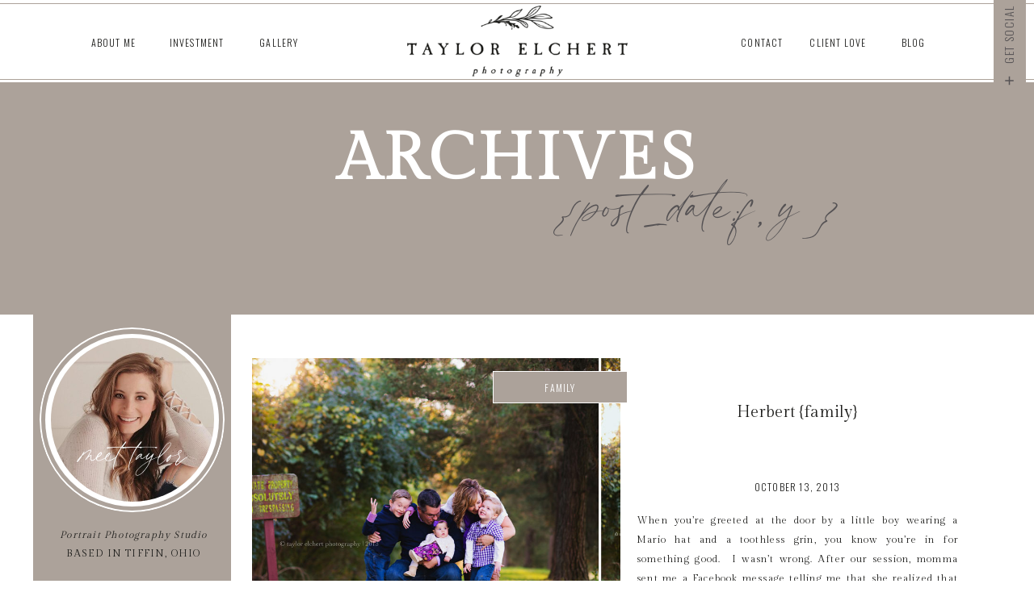

--- FILE ---
content_type: text/html; charset=UTF-8
request_url: https://taylorelchertphotography.com/tag/fall/
body_size: 21054
content:
<!DOCTYPE html>
<html class="d">
<head>

<meta charset="UTF-8">
<meta name="viewport" content="width=device-width, initial-scale=1">
<link rel="icon" type="image/png" href="//static.showit.co/200/Y9W7Dj60SXWr5buXGaZ4RA/74756/te_faviconpng-01.png" />


<link href="https://fonts.googleapis.com/css?family=Oswald:300|Gilda+Display:regular" rel="stylesheet" type="text/css"/>
<style>
@font-face{font-family:Blackstone;src:url('//static.showit.co/file/QI6OvDoGQhypbyDOgECcvA/74756/blackstone.woff');}
@font-face{font-family:Windsong;src:url('//static.showit.co/file/HQs-VXBvTy2VcvV4PZVBtQ/shared/windsong-webfont.woff');}
</style>
<script id="init_data" type="application/json">
{"mobile":{"w":320,"background":{"type":"color","color":"colors-7"}},"desktop":{"w":1200,"background":{"type":"color","color":"colors-7"}},"sid":"pl_arh1gsb2j1ha8cj5spa","break":768,"assetURL":"//static.showit.co","contactFormId":"74756/184545","cfAction":"aHR0cHM6Ly9jbGllbnRzZXJ2aWNlLnNob3dpdGZhc3QuY29tL3NlcnZpY2UvZW1haWw=","blockData":[{"slug":"menu","visible":"a","states":[],"m":{"w":320,"h":65,"background":{"type":"color","color":"colors-7"},"locking":{"side":"st"}},"d":{"w":1200,"h":102,"background":{"type":"color","color":"colors-7"},"locking":{"side":"st","scrollOffset":1}}},{"slug":"mobile-menu","visible":"m","states":[],"m":{"w":320,"h":450,"background":{"type":"color","color":"colors-7"},"locking":{"side":"t","scrollOffset":1,"offset":65}},"d":{"w":1200,"h":95,"background":{"type":"none","color":"colors-7"},"locking":{"side":"t","scrollOffset":1}}},{"slug":"opening","visible":"a","states":[],"m":{"w":320,"h":183,"background":{"type":"color","color":"colors-3","image":{"key":"xUhMEwZsTLeiYfNRfbcHJw/shared/paper29.jpg","aspect_ratio":1.29412,"title":"_paper29","type":"asset"}},"nature":"dH"},"d":{"w":1200,"h":203,"background":{"type":"color","color":"colors-3"},"aav":5,"nature":"dH"}},{"slug":"sidebar","visible":"d","states":[],"m":{"w":320,"h":200,"background":{"type":"color","color":"#FFFFFF"},"locking":{"scrollOffset":1,"offset":64}},"d":{"w":1200,"h":4,"background":{"type":"color"},"locking":{"offset":118}}},{"slug":"post","visible":"a","states":[],"m":{"w":320,"h":520,"background":{"type":"color","color":"colors-7"},"nature":"dH"},"d":{"w":1200,"h":474,"background":{"type":"color","color":"colors-7"},"nature":"dH"}},{"slug":"read-more","visible":"a","states":[],"m":{"w":320,"h":80,"background":{"type":"color","color":"colors-7"}},"d":{"w":1200,"h":1,"background":{"type":"color","color":"#FFFFFF"}}},{"slug":"post-1","visible":"a","states":[],"m":{"w":320,"h":520,"background":{"type":"color","color":"colors-7"},"nature":"dH"},"d":{"w":1200,"h":474,"background":{"type":"color","color":"colors-7"},"nature":"dH"}},{"slug":"read-more-1","visible":"a","states":[],"m":{"w":320,"h":80,"background":{"type":"color","color":"colors-7"}},"d":{"w":1200,"h":1,"background":{"type":"color","color":"#FFFFFF"}}},{"slug":"post-navigation","visible":"a","states":[],"m":{"w":320,"h":78,"background":{"type":"color","color":"colors-4"}},"d":{"w":1200,"h":66,"background":{"type":"color","color":"colors-4"}}},{"slug":"instagram","visible":"a","states":[],"m":{"w":320,"h":413,"background":{"type":"image","color":"colors-3"}},"d":{"w":1200,"h":395,"background":{"type":"image","color":"colors-3"}}},{"slug":"footer","visible":"a","states":[],"m":{"w":320,"h":585,"background":{"type":"color","color":"colors-4","pos":"cm"},"tr":{"in":{"cl":"fadeIn","d":"0.5","dl":"0"},"out":{"cl":"fadeOut","d":"0.5","dl":"0"}}},"d":{"w":1200,"h":437,"background":{"type":"color","color":"colors-4","pos":"cm"},"tr":{"in":{"cl":"fadeIn","d":"0.5","dl":"0"},"out":{"cl":"fadeOut","d":"0.5","dl":"0"}}}},{"slug":"social-media-open","visible":"d","states":[],"m":{"w":320,"h":200,"background":{"type":"none","color":"#FFFFFF"}},"d":{"w":1200,"h":750,"background":{"type":"none","color":"#FFFFFF"},"locking":{"side":"t"},"nature":"wH"}},{"slug":"social-media-sticky","visible":"d","states":[],"m":{"w":320,"h":200,"background":{"type":"color","color":"#FFFFFF"}},"d":{"w":1200,"h":750,"background":{"type":"none","color":"#FFFFFF"},"locking":{"side":"t"},"nature":"wH"}}],"elementData":[{"type":"simple","visible":"a","id":"menu_0","blockId":"menu","m":{"x":0,"y":61,"w":320,"h":1,"a":0},"d":{"x":-25,"y":98,"w":1250,"h":1,"a":0,"lockH":"s"}},{"type":"simple","visible":"a","id":"menu_1","blockId":"menu","m":{"x":0,"y":3,"w":320,"h":1,"a":0},"d":{"x":-25,"y":4,"w":1250,"h":1,"a":0,"lockH":"s"}},{"type":"graphic","visible":"a","id":"menu_2","blockId":"menu","m":{"x":58,"y":7,"w":205,"h":52,"a":0,"gs":{"t":"fit"}},"d":{"x":427,"y":7,"w":346,"h":88,"a":0,"gs":{"t":"fit"}},"c":{"key":"kEMGpXpQSGia8GFgw_0Mlg/74756/alt_logo_large.png","aspect_ratio":3.10207}},{"type":"icon","visible":"m","id":"menu_3","blockId":"menu","m":{"x":12,"y":18,"w":29,"h":29,"a":0},"d":{"x":550,"y":1,"w":100,"h":100,"a":0},"pc":[{"type":"show","block":"mobile-menu"}]},{"type":"text","visible":"d","id":"menu_4","blockId":"menu","m":{"x":109,"y":92,"w":102,"h":17,"a":0},"d":{"x":65,"y":42,"w":71,"h":19,"a":0}},{"type":"text","visible":"d","id":"menu_5","blockId":"menu","m":{"x":109,"y":92,"w":102,"h":17,"a":0},"d":{"x":270,"y":42,"w":71,"h":19,"a":0}},{"type":"text","visible":"d","id":"menu_6","blockId":"menu","m":{"x":109,"y":92,"w":102,"h":17,"a":0},"d":{"x":165,"y":42,"w":77,"h":19,"a":0}},{"type":"text","visible":"d","id":"menu_7","blockId":"menu","m":{"x":109,"y":92,"w":102,"h":17,"a":0},"d":{"x":962,"y":42,"w":71,"h":19,"a":0}},{"type":"text","visible":"d","id":"menu_8","blockId":"menu","m":{"x":109,"y":92,"w":102,"h":17,"a":0},"d":{"x":868,"y":42,"w":71,"h":19,"a":0}},{"type":"text","visible":"d","id":"menu_9","blockId":"menu","m":{"x":109,"y":92,"w":102,"h":17,"a":0},"d":{"x":1055,"y":42,"w":71,"h":19,"a":0}},{"type":"simple","visible":"a","id":"mobile-menu_0","blockId":"mobile-menu","m":{"x":-1,"y":0,"w":323,"h":451,"a":0,"lockV":"s"},"d":{"x":-4,"y":2,"w":1207,"h":748,"a":0,"trIn":{"cl":"fadeInDown","d":6,"dl":"0"},"lockH":"s"}},{"type":"icon","visible":"m","id":"mobile-menu_1","blockId":"mobile-menu","m":{"x":289,"y":8,"w":25,"h":25,"a":0,"lockV":"t"},"d":{"x":1215,"y":25,"w":100,"h":100,"a":0},"pc":[{"type":"hide","block":"mobile-menu"}]},{"type":"text","visible":"m","id":"mobile-menu_2","blockId":"mobile-menu","m":{"x":34,"y":126,"w":102,"h":17,"a":0},"d":{"x":65,"y":42,"w":71,"h":19,"a":0}},{"type":"text","visible":"m","id":"mobile-menu_3","blockId":"mobile-menu","m":{"x":34,"y":192,"w":102,"h":17,"a":0},"d":{"x":270,"y":42,"w":71,"h":19,"a":0}},{"type":"text","visible":"m","id":"mobile-menu_4","blockId":"mobile-menu","m":{"x":34,"y":259,"w":102,"h":17,"a":0},"d":{"x":165,"y":42,"w":77,"h":19,"a":0}},{"type":"text","visible":"m","id":"mobile-menu_5","blockId":"mobile-menu","m":{"x":185,"y":126,"w":102,"h":17,"a":0},"d":{"x":962,"y":42,"w":71,"h":19,"a":0}},{"type":"text","visible":"m","id":"mobile-menu_6","blockId":"mobile-menu","m":{"x":185,"y":192,"w":102,"h":17,"a":0},"d":{"x":868,"y":42,"w":71,"h":19,"a":0}},{"type":"text","visible":"m","id":"mobile-menu_7","blockId":"mobile-menu","m":{"x":185,"y":259,"w":102,"h":17,"a":0},"d":{"x":1055,"y":42,"w":71,"h":19,"a":0}},{"type":"text","visible":"m","id":"mobile-menu_8","blockId":"mobile-menu","m":{"x":109,"y":65,"w":102,"h":17,"a":0},"d":{"x":65,"y":42,"w":71,"h":19,"a":0}},{"type":"simple","visible":"a","id":"mobile-menu_9","blockId":"mobile-menu","m":{"x":0,"y":442,"w":320,"h":1,"a":0},"d":{"x":-25,"y":97,"w":1250,"h":2,"a":0,"lockH":"s"}},{"type":"icon","visible":"m","id":"mobile-menu_10","blockId":"mobile-menu","m":{"x":34,"y":336,"w":37,"h":37,"a":0},"d":{"x":1160,"y":130,"w":17,"h":18,"a":0,"lockH":"r","lockV":"t"}},{"type":"icon","visible":"m","id":"mobile-menu_11","blockId":"mobile-menu","m":{"x":88,"y":336,"w":37,"h":37,"a":0},"d":{"x":1160,"y":157,"w":17,"h":18,"a":0,"lockH":"r","lockV":"t"}},{"type":"icon","visible":"m","id":"mobile-menu_12","blockId":"mobile-menu","m":{"x":196,"y":336,"w":37,"h":37,"a":0},"d":{"x":1160,"y":183,"w":17,"h":18,"a":0,"lockH":"r","lockV":"t"}},{"type":"icon","visible":"m","id":"mobile-menu_13","blockId":"mobile-menu","m":{"x":142,"y":336,"w":37,"h":37,"a":0},"d":{"x":1160,"y":210,"w":17,"h":18,"a":0,"lockH":"r","lockV":"t"}},{"type":"icon","visible":"m","id":"mobile-menu_14","blockId":"mobile-menu","m":{"x":250,"y":336,"w":37,"h":37,"a":0},"d":{"x":1160,"y":236,"w":17,"h":18,"a":0,"lockH":"r","lockV":"t"}},{"type":"text","visible":"a","id":"opening_0","blockId":"opening","m":{"x":18,"y":52,"w":292,"h":46,"a":0,"trIn":{"cl":"slideInLeft","d":1,"dl":"0"}},"d":{"x":310,"y":48,"w":580,"h":85,"a":0}},{"type":"text","visible":"a","id":"opening_1","blockId":"opening","m":{"x":17,"y":98,"w":287,"h":70,"a":0},"d":{"x":642,"y":118,"w":532,"h":59,"a":0}},{"type":"simple","visible":"a","id":"sidebar_0","blockId":"sidebar","m":{"x":48,"y":30,"w":224,"h":140,"a":0},"d":{"x":1,"y":0,"w":245,"h":1083,"a":0,"lockV":"bs"}},{"type":"text","visible":"a","id":"sidebar_1","blockId":"sidebar","m":{"x":122,"y":91,"w":75.6,"h":18,"a":0},"d":{"x":21,"y":786,"w":206,"h":107,"a":0}},{"type":"graphic","visible":"a","id":"sidebar_2","blockId":"sidebar","m":{"x":0,"y":0,"w":224,"h":149,"a":0},"d":{"x":24,"y":387,"w":200,"h":100.539,"a":0,"gs":{"t":"cover","p":200,"x":100,"y":80}},"c":{"key":"HlnqJIIHQxOXFOl_9GBPnw/shared/5.jpg","aspect_ratio":1.49989}},{"type":"graphic","visible":"a","id":"sidebar_3","blockId":"sidebar","m":{"x":0,"y":0,"w":224,"h":149,"a":0},"d":{"x":24,"y":506,"w":200,"h":100.539,"a":0},"c":{"key":"xLetGNQOQK-F10AVZYvkQg/74756/23_2.jpg","aspect_ratio":1.49837}},{"type":"graphic","visible":"a","id":"sidebar_4","blockId":"sidebar","m":{"x":0,"y":0,"w":224,"h":149,"a":0},"d":{"x":24,"y":625,"w":200,"h":100.539,"a":0,"gs":{"s":100}},"c":{"key":"2clTrILsQuib1JwGtfoRfQ/shared/11_2.jpg","aspect_ratio":1.50011}},{"type":"text","visible":"a","id":"sidebar_5","blockId":"sidebar","m":{"x":122,"y":91,"w":75.6,"h":18,"a":0},"d":{"x":59,"y":427,"w":135,"h":23,"a":0}},{"type":"text","visible":"a","id":"sidebar_6","blockId":"sidebar","m":{"x":122,"y":91,"w":75.6,"h":18,"a":0},"d":{"x":71,"y":667,"w":105,"h":23,"a":0}},{"type":"text","visible":"a","id":"sidebar_7","blockId":"sidebar","m":{"x":122,"y":91,"w":75.6,"h":18,"a":0},"d":{"x":56,"y":545,"w":135.001,"h":44.008,"a":0}},{"type":"text","visible":"a","id":"sidebar_8","blockId":"sidebar","m":{"x":8,"y":140,"w":296.009,"h":26.009,"a":0},"d":{"x":-62,"y":261,"w":375.007,"h":27.006,"a":0}},{"type":"text","visible":"a","id":"sidebar_9","blockId":"sidebar","m":{"x":13,"y":168,"w":296.009,"h":14.009,"a":0},"d":{"x":-62,"y":285,"w":375.007,"h":27.006,"a":0}},{"type":"simple","visible":"d","id":"sidebar_10","blockId":"sidebar","m":{"x":58,"y":58,"w":224,"h":222.6,"a":0},"d":{"x":46,"y":753,"w":156,"h":1,"a":0}},{"type":"simple","visible":"d","id":"sidebar_11","blockId":"sidebar","m":{"x":58,"y":58,"w":224,"h":222.6,"a":0},"d":{"x":46,"y":341,"w":156,"h":1,"a":0}},{"type":"simple","visible":"a","id":"sidebar_12","blockId":"sidebar","m":{"x":76,"y":79,"w":168,"h":168,"a":0},"d":{"x":9,"y":16,"w":229,"h":229,"a":0}},{"type":"simple","visible":"a","id":"sidebar_13","blockId":"sidebar","m":{"x":84,"y":87,"w":152,"h":152,"a":0},"d":{"x":16,"y":24,"w":215,"h":214,"a":0}},{"type":"graphic","visible":"a","id":"sidebar_14","blockId":"sidebar","m":{"x":89,"y":92,"w":143,"h":143,"a":0,"gs":{"s":50},"trIn":{"cl":"rotateInDownRight","d":1,"dl":"0"}},"d":{"x":23,"y":29,"w":202,"h":203,"a":0,"gs":{"s":50},"trIn":{"cl":"rotateInDownRight","d":1,"dl":"0"}},"c":{"key":"fHr2iSTwRc-5c7zOWIKKTQ/74756/94758857_3047884185233169_2303461067595972608_n.jpg","aspect_ratio":1}},{"type":"text","visible":"a","id":"sidebar_15","blockId":"sidebar","m":{"x":-10,"y":210,"w":123,"h":62,"a":0},"d":{"x":35,"y":142,"w":182,"h":49,"a":0}},{"type":"graphic","visible":"a","id":"post_0","blockId":"post","m":{"x":3.5,"y":37,"w":313,"h":178,"a":0},"d":{"x":272,"y":50,"w":456,"h":326,"a":0,"gs":{"s":24},"trIn":{"cl":"fadeIn","d":"0.5","dl":"0"}},"c":{"key":"F5gShasnRE2sVtImjXxKUA/shared/dsc_4703.jpg","aspect_ratio":1.50011}},{"type":"text","visible":"a","id":"post_1","blockId":"post","m":{"x":25,"y":237,"w":270,"h":66,"a":0},"d":{"x":776,"y":105,"w":342,"h":72,"a":0}},{"type":"text","visible":"a","id":"post_2","blockId":"post","m":{"x":25,"y":351,"w":270,"h":149,"a":0,"lockV":"b"},"d":{"x":748,"y":239,"w":398,"h":119,"a":0,"lockV":"b"}},{"type":"text","visible":"a","id":"post_3","blockId":"post","m":{"x":83,"y":314,"w":150,"h":25,"a":0,"lockV":"b"},"d":{"x":753,"y":199,"w":388,"h":24,"a":0,"lockV":"b"}},{"type":"simple","visible":"a","id":"post_4","blockId":"post","m":{"x":0,"y":46,"w":121,"h":40,"a":0},"d":{"x":570,"y":66,"w":167,"h":40,"a":0}},{"type":"text","visible":"a","id":"post_5","blockId":"post","m":{"x":2,"y":54,"w":116,"h":25,"a":0},"d":{"x":583,"y":76,"w":141,"h":21,"a":0}},{"type":"text","visible":"a","id":"read-more_1","blockId":"read-more","m":{"x":75,"y":-2,"w":171,"h":59,"a":0},"d":{"x":875,"y":-106,"w":166,"h":62,"a":0}},{"type":"graphic","visible":"a","id":"post-1_0","blockId":"post-1","m":{"x":3.5,"y":37,"w":313,"h":178,"a":0},"d":{"x":702,"y":50,"w":456,"h":326,"a":0,"gs":{"s":24},"trIn":{"cl":"fadeIn","d":"0.5","dl":"0"}},"c":{"key":"iCIuHH2cSzuWG_zkrOSH3A/shared/dsc_4813.jpg","aspect_ratio":1.50012}},{"type":"text","visible":"a","id":"post-1_1","blockId":"post-1","m":{"x":25,"y":237,"w":270,"h":66,"a":0},"d":{"x":309,"y":85,"w":342,"h":86,"a":0}},{"type":"text","visible":"a","id":"post-1_2","blockId":"post-1","m":{"x":25,"y":351,"w":270,"h":149,"a":0,"lockV":"b"},"d":{"x":281,"y":219,"w":398,"h":119,"a":0}},{"type":"text","visible":"a","id":"post-1_3","blockId":"post-1","m":{"x":83,"y":314,"w":150,"h":25,"a":0,"lockV":"b"},"d":{"x":286,"y":179,"w":388,"h":24,"a":0}},{"type":"simple","visible":"a","id":"post-1_4","blockId":"post-1","m":{"x":0,"y":46,"w":121,"h":40,"a":0},"d":{"x":1000,"y":66,"w":167,"h":40,"a":0}},{"type":"text","visible":"a","id":"post-1_5","blockId":"post-1","m":{"x":2,"y":54,"w":116,"h":25,"a":0},"d":{"x":1013,"y":76,"w":141,"h":21,"a":0}},{"type":"text","visible":"a","id":"read-more-1_0","blockId":"read-more-1","m":{"x":75,"y":-2,"w":171,"h":59,"a":0},"d":{"x":395,"y":-106,"w":166,"h":62,"a":0}},{"type":"text","visible":"a","id":"post-navigation_0","blockId":"post-navigation","m":{"x":4,"y":13,"w":137,"h":26,"a":0},"d":{"x":266,"y":24,"w":256,"h":29,"a":0}},{"type":"text","visible":"a","id":"post-navigation_1","blockId":"post-navigation","m":{"x":201,"y":13,"w":111,"h":19,"a":0},"d":{"x":669,"y":24,"w":265,"h":29,"a":0}},{"type":"simple","visible":"a","id":"instagram_0","blockId":"instagram","m":{"x":27,"y":94,"w":267,"h":267,"a":0},"d":{"x":42,"y":113,"w":1117,"h":170,"a":0}},{"type":"simple","visible":"d","id":"instagram_1","blockId":"instagram","m":{"x":-50,"y":99,"w":62,"h":1,"a":0,"trIn":{"cl":"slideInLeft","d":2,"dl":1}},"d":{"x":-188,"y":197,"w":231,"h":1,"a":0,"trIn":{"cl":"slideInLeft","d":2,"dl":1},"lockH":"ls","lockV":"bs"}},{"type":"simple","visible":"d","id":"instagram_2","blockId":"instagram","m":{"x":309,"y":99,"w":62,"h":1,"a":0,"trIn":{"cl":"slideInRight","d":2,"dl":1}},"d":{"x":1159,"y":197,"w":231,"h":1,"a":0,"trIn":{"cl":"slideInRight","d":2,"dl":1},"lockH":"rs","lockV":"bs"}},{"type":"iframe","visible":"m","id":"instagram_3","blockId":"instagram","m":{"x":36,"y":105,"w":249,"h":249,"a":0},"d":{"x":360,"y":119,"w":480,"h":158,"a":0}},{"type":"text","visible":"a","id":"instagram_4","blockId":"instagram","m":{"x":86,"y":26,"w":151,"h":50,"a":0},"d":{"x":526,"y":19,"w":159,"h":78,"a":0}},{"type":"text","visible":"a","id":"instagram_5","blockId":"instagram","m":{"x":94,"y":65,"w":133,"h":20,"a":0},"d":{"x":492,"y":77,"w":216,"h":25,"a":0}},{"type":"iframe","visible":"d","id":"instagram_6","blockId":"instagram","m":{"x":-175,"y":72,"w":672,"h":84,"a":0},"d":{"x":60,"y":130,"w":1080,"h":135,"a":0}},{"type":"simple","visible":"a","id":"instagram_7","blockId":"instagram","m":{"x":32,"y":102,"w":255,"h":257,"a":0},"d":{"x":51,"y":121,"w":1098,"h":156,"a":0}},{"type":"simple","visible":"a","id":"instagram_8","blockId":"instagram","m":{"x":100,"y":-18,"w":121,"h":40,"a":0},"d":{"x":538,"y":-21,"w":125,"h":40,"a":0,"lockV":"t"}},{"type":"text","visible":"a","id":"instagram_9","blockId":"instagram","m":{"x":102,"y":-10,"w":116,"h":25,"a":0},"d":{"x":560,"y":-11,"w":82,"h":21,"a":0,"lockV":"t"}},{"type":"text","visible":"a","id":"footer_0","blockId":"footer","m":{"x":49,"y":562,"w":223,"h":16,"a":0},"d":{"x":492,"y":413,"w":223,"h":16,"a":0}},{"type":"simple","visible":"a","id":"footer_1","blockId":"footer","m":{"x":124,"y":-35,"w":72,"h":72,"a":0},"d":{"x":563,"y":-38,"w":74,"h":74,"a":0,"lockV":"b"}},{"type":"icon","visible":"a","id":"footer_2","blockId":"footer","m":{"x":145,"y":-14,"w":31,"h":31,"a":0},"d":{"x":590,"y":-9,"w":21,"h":21,"a":0,"lockV":"b"}},{"type":"simple","visible":"a","id":"footer_3","blockId":"footer","m":{"x":0,"y":551,"w":320,"h":1,"a":0,"trIn":{"cl":"slideInRight","d":2,"dl":"0"}},"d":{"x":-11,"y":367,"w":1250,"h":1,"a":0,"trIn":{"cl":"slideInRight","d":2,"dl":"0"},"lockH":"s"}},{"type":"simple","visible":"d","id":"footer_4","blockId":"footer","m":{"x":0,"y":372,"w":320,"h":19,"a":0},"d":{"x":342,"y":353,"w":517,"h":29,"a":0}},{"type":"text","visible":"d","id":"footer_5","blockId":"footer","m":{"x":110,"y":276,"w":100,"h":24,"a":0},"d":{"x":352,"y":357,"w":97,"h":23,"a":0}},{"type":"text","visible":"m","id":"footer_6","blockId":"footer","m":{"x":110,"y":356,"w":100,"h":24,"a":0},"d":{"x":362,"y":186,"w":97,"h":23,"a":0}},{"type":"text","visible":"d","id":"footer_7","blockId":"footer","m":{"x":74,"y":391,"w":173,"h":23,"a":0},"d":{"x":454,"y":357,"w":173,"h":23,"a":0}},{"type":"text","visible":"m","id":"footer_8","blockId":"footer","m":{"x":74,"y":391,"w":173,"h":23,"a":0},"d":{"x":454,"y":357,"w":173,"h":23,"a":0}},{"type":"text","visible":"a","id":"footer_9","blockId":"footer","m":{"x":0,"y":68,"w":320,"h":57,"a":0},"d":{"x":330,"y":71,"w":540,"h":24,"a":0}},{"type":"text","visible":"a","id":"footer_10","blockId":"footer","m":{"x":42,"y":135,"w":237,"h":24,"a":0},"d":{"x":482,"y":102,"w":237,"h":24,"a":0}},{"type":"text","visible":"a","id":"footer_11","blockId":"footer","m":{"x":39,"y":428,"w":242,"h":23,"a":0},"d":{"x":633,"y":357,"w":216,"h":23,"a":0}},{"type":"icon","visible":"m","id":"footer_12","blockId":"footer","m":{"x":37,"y":481,"w":38,"h":37,"a":0},"d":{"x":1160,"y":130,"w":17,"h":18,"a":0,"lockH":"r","lockV":"t"}},{"type":"icon","visible":"m","id":"footer_13","blockId":"footer","m":{"x":89,"y":481,"w":38,"h":37,"a":0},"d":{"x":1160,"y":157,"w":17,"h":18,"a":0,"lockH":"r","lockV":"t"}},{"type":"icon","visible":"m","id":"footer_14","blockId":"footer","m":{"x":194,"y":481,"w":38,"h":37,"a":0},"d":{"x":1160,"y":183,"w":17,"h":18,"a":0,"lockH":"r","lockV":"t"}},{"type":"icon","visible":"m","id":"footer_15","blockId":"footer","m":{"x":142,"y":481,"w":38,"h":37,"a":0},"d":{"x":1160,"y":210,"w":17,"h":18,"a":0,"lockH":"r","lockV":"t"}},{"type":"icon","visible":"m","id":"footer_16","blockId":"footer","m":{"x":246,"y":481,"w":38,"h":37,"a":0},"d":{"x":1160,"y":236,"w":17,"h":18,"a":0,"lockH":"r","lockV":"t"}},{"type":"graphic","visible":"a","id":"footer_17","blockId":"footer","m":{"x":127,"y":179,"w":66,"h":151,"a":0},"d":{"x":573,"y":148,"w":75,"h":171,"a":0},"c":{"key":"3sXqsOq_RfGVltJfdqxg-A/74756/initials_large.png","aspect_ratio":0.43797}},{"type":"simple","visible":"a","id":"social-media-open_0","blockId":"social-media-open","m":{"x":286,"y":227,"w":80,"h":40,"a":0},"d":{"x":1150,"y":-5,"w":40,"h":125,"a":0,"lockH":"r","lockV":"t"}},{"type":"icon","visible":"a","id":"social-media-open_1","blockId":"social-media-open","m":{"x":293,"y":237,"w":22,"h":21,"a":0},"d":{"x":1161,"y":91,"w":17,"h":18,"a":0,"lockH":"r","lockV":"t"},"pc":[{"type":"show","block":"social-media-sticky"}]},{"type":"text","visible":"a","id":"social-media-open_2","blockId":"social-media-open","m":{"x":102,"y":7,"w":116,"h":25,"a":0},"d":{"x":1125,"y":32,"w":82,"h":21,"a":-90,"lockH":"r","lockV":"t"}},{"type":"simple","visible":"a","id":"social-media-sticky_0","blockId":"social-media-sticky","m":{"x":286,"y":227,"w":80,"h":40,"a":0},"d":{"x":1150,"y":85,"w":40,"h":184,"a":0,"lockH":"r","lockV":"t"}},{"type":"icon","visible":"d","id":"social-media-sticky_1","blockId":"social-media-sticky","m":{"x":22.5,"y":256.937,"w":45.681,"h":45.283,"a":0},"d":{"x":1160,"y":130,"w":17,"h":18,"a":0,"lockH":"r","lockV":"t"}},{"type":"icon","visible":"d","id":"social-media-sticky_2","blockId":"social-media-sticky","m":{"x":79.83,"y":256.937,"w":45.681,"h":45.283,"a":0},"d":{"x":1160,"y":157,"w":17,"h":18,"a":0,"lockH":"r","lockV":"t"}},{"type":"icon","visible":"d","id":"social-media-sticky_3","blockId":"social-media-sticky","m":{"x":194.489,"y":256.937,"w":45.681,"h":45.283,"a":0},"d":{"x":1160,"y":183,"w":17,"h":18,"a":0,"lockH":"r","lockV":"t"}},{"type":"icon","visible":"d","id":"social-media-sticky_4","blockId":"social-media-sticky","m":{"x":137.159,"y":256.937,"w":45.681,"h":45.283,"a":0},"d":{"x":1160,"y":210,"w":17,"h":18,"a":0,"lockH":"r","lockV":"t"}},{"type":"icon","visible":"d","id":"social-media-sticky_5","blockId":"social-media-sticky","m":{"x":251.819,"y":256.937,"w":45.681,"h":45.283,"a":0},"d":{"x":1160,"y":236,"w":17,"h":18,"a":0,"lockH":"r","lockV":"t"}},{"type":"icon","visible":"a","id":"social-media-sticky_6","blockId":"social-media-sticky","m":{"x":293,"y":237,"w":22,"h":21,"a":0},"d":{"x":1161,"y":90,"w":17,"h":18,"a":0,"lockH":"r","lockV":"t"},"pc":[{"type":"hide","block":"social-media-sticky"}]}]}
</script>
<link rel="stylesheet" type="text/css" href="https://cdnjs.cloudflare.com/ajax/libs/animate.css/3.4.0/animate.min.css" />
<script id="si-jquery" src="https://ajax.googleapis.com/ajax/libs/jquery/1.11.3/jquery.min.js"></script>

<script src="//lib.showit.co/engine/1.3.2/showit-lib.min.js"></script>
<script src="//lib.showit.co/engine/1.3.2/showit.min.js"></script>
<script>

function initPage(){

}
</script>
<link rel="stylesheet" type="text/css" href="//lib.showit.co/engine/1.3.2/showit.css" />
<style id="si-page-css">
html.d {background-color:rgba(255,255,255,1);}
html.m {background-color:rgba(255,255,255,1);}
.d .st-d-title,.d .se-wpt h1 {color:rgba(85,82,84,1);line-height:1.2;letter-spacing:0em;font-size:54px;text-align:left;font-family:'Gilda Display';font-weight:400;font-style:normal;}
.d .se-wpt h1 {margin-bottom:30px;}
.d .st-d-title.se-rc a {color:rgba(85,82,84,1);}
.d .st-d-title.se-rc a:hover {text-decoration:underline;color:rgba(85,82,84,1);opacity:0.8;}
.m .st-m-title,.m .se-wpt h1 {color:rgba(85,82,84,1);line-height:1.2;letter-spacing:0em;font-size:36px;text-align:left;font-family:'Gilda Display';font-weight:400;font-style:normal;}
.m .se-wpt h1 {margin-bottom:20px;}
.m .st-m-title.se-rc a {color:rgba(85,82,84,1);}
.m .st-m-title.se-rc a:hover {text-decoration:underline;color:rgba(85,82,84,1);opacity:0.8;}
.d .st-d-heading,.d .se-wpt h2 {color:rgba(29,29,27,1);line-height:1.2;letter-spacing:0em;font-size:20px;text-align:center;font-family:'Gilda Display';font-weight:400;font-style:normal;}
.d .se-wpt h2 {margin-bottom:24px;}
.d .st-d-heading.se-rc a {text-decoration:none;color:rgba(29,29,27,1);}
.d .st-d-heading.se-rc a:hover {text-decoration:none;color:rgba(29,29,27,1);opacity:0.8;}
.m .st-m-heading,.m .se-wpt h2 {color:rgba(29,29,27,1);line-height:1.2;letter-spacing:0em;font-size:18px;text-align:center;font-family:'Gilda Display';font-weight:400;font-style:normal;}
.m .se-wpt h2 {margin-bottom:20px;}
.m .st-m-heading.se-rc a {text-decoration:none;color:rgba(29,29,27,1);}
.m .st-m-heading.se-rc a:hover {text-decoration:none;color:rgba(29,29,27,1);opacity:0.8;}
.d .st-d-subheading,.d .se-wpt h3 {color:rgba(29,29,27,1);text-transform:uppercase;line-height:1.8;letter-spacing:0.1em;font-size:14px;text-align:center;font-family:'Oswald';font-weight:300;font-style:normal;}
.d .se-wpt h3 {margin-bottom:18px;}
.d .st-d-subheading.se-rc a {color:rgba(85,82,84,1);text-decoration:none;}
.d .st-d-subheading.se-rc a:hover {text-decoration:none;color:rgba(29,29,27,1);opacity:0.8;}
.m .st-m-subheading,.m .se-wpt h3 {color:rgba(29,29,27,1);text-transform:uppercase;line-height:1.8;letter-spacing:0.1em;font-size:12px;text-align:center;font-family:'Oswald';font-weight:300;font-style:normal;}
.m .se-wpt h3 {margin-bottom:18px;}
.m .st-m-subheading.se-rc a {color:rgba(119,116,118,1);text-decoration:none;}
.m .st-m-subheading.se-rc a:hover {text-decoration:none;color:rgba(29,29,27,1);opacity:0.8;}
.d .st-d-paragraph {color:rgba(29,29,27,1);line-height:2;letter-spacing:0.1em;font-size:12px;text-align:justify;font-family:'Gilda Display';font-weight:400;font-style:normal;}
.d .se-wpt p {margin-bottom:16px;}
.d .st-d-paragraph.se-rc a {color:rgba(119,116,118,1);text-decoration:none;}
.d .st-d-paragraph.se-rc a:hover {text-decoration:none;color:rgba(29,29,27,1);opacity:0.8;}
.m .st-m-paragraph {color:rgba(29,29,27,1);line-height:1.8;letter-spacing:0.1em;font-size:12px;text-align:justify;font-family:'Gilda Display';font-weight:400;font-style:normal;}
.m .se-wpt p {margin-bottom:16px;}
.m .st-m-paragraph.se-rc a {color:rgba(119,116,118,1);text-decoration:none;}
.m .st-m-paragraph.se-rc a:hover {text-decoration:none;color:rgba(29,29,27,1);opacity:0.8;}
.sib-menu {z-index:100;}
.m .sib-menu {height:65px;}
.d .sib-menu {height:102px;}
.m .sib-menu .ss-bg {background-color:rgba(255,255,255,1);}
.d .sib-menu .ss-bg {background-color:rgba(255,255,255,1);}
.d .sie-menu_0 {left:-25px;top:98px;width:1250px;height:1px;}
.m .sie-menu_0 {left:0px;top:61px;width:320px;height:1px;}
.d .sie-menu_0 .se-simple {background-color:rgba(172,162,154,1);}
.m .sie-menu_0 .se-simple {background-color:rgba(172,162,154,1);}
.d .sie-menu_1 {left:-25px;top:4px;width:1250px;height:1px;}
.m .sie-menu_1 {left:0px;top:3px;width:320px;height:1px;}
.d .sie-menu_1 .se-simple {background-color:rgba(172,162,154,1);}
.m .sie-menu_1 .se-simple {background-color:rgba(172,162,154,1);}
.d .sie-menu_2 {left:427px;top:7px;width:346px;height:88px;}
.m .sie-menu_2 {left:58px;top:7px;width:205px;height:52px;}
.d .sie-menu_2 .se-img {background-repeat:no-repeat;background-size:contain;background-position:50%;}
.m .sie-menu_2 .se-img {background-repeat:no-repeat;background-size:contain;background-position:50%;}
.d .sie-menu_3 {left:550px;top:1px;width:100px;height:100px;display:none;}
.m .sie-menu_3 {left:12px;top:18px;width:29px;height:29px;}
.d .sie-menu_3 svg {fill:rgba(119,116,118,1);}
.m .sie-menu_3 svg {fill:rgba(172,162,154,1);}
.d .sie-menu_4 {left:65px;top:42px;width:71px;height:19px;}
.m .sie-menu_4 {left:109px;top:92px;width:102px;height:17px;display:none;}
.d .sie-menu_4-text {font-size:12px;}
.m .sie-menu_4-text {font-size:12px;}
.d .sie-menu_5 {left:270px;top:42px;width:71px;height:19px;}
.m .sie-menu_5 {left:109px;top:92px;width:102px;height:17px;display:none;}
.d .sie-menu_5-text {font-size:12px;}
.m .sie-menu_5-text {font-size:12px;}
.d .sie-menu_6 {left:165px;top:42px;width:77px;height:19px;}
.m .sie-menu_6 {left:109px;top:92px;width:102px;height:17px;display:none;}
.d .sie-menu_6-text {font-size:12px;}
.m .sie-menu_6-text {font-size:12px;}
.d .sie-menu_7 {left:962px;top:42px;width:71px;height:19px;}
.m .sie-menu_7 {left:109px;top:92px;width:102px;height:17px;display:none;}
.d .sie-menu_7-text {font-size:12px;}
.m .sie-menu_7-text {font-size:12px;}
.d .sie-menu_8 {left:868px;top:42px;width:71px;height:19px;}
.m .sie-menu_8 {left:109px;top:92px;width:102px;height:17px;display:none;}
.d .sie-menu_8-text {font-size:12px;}
.m .sie-menu_8-text {font-size:12px;}
.d .sie-menu_9 {left:1055px;top:42px;width:71px;height:19px;}
.m .sie-menu_9 {left:109px;top:92px;width:102px;height:17px;display:none;}
.d .sie-menu_9-text {font-size:12px;}
.m .sie-menu_9-text {font-size:12px;}
.sib-mobile-menu {z-index:200;}
.m .sib-mobile-menu {height:450px;display:none;}
.d .sib-mobile-menu {height:95px;display:none;}
.m .sib-mobile-menu .ss-bg {background-color:rgba(255,255,255,1);}
.d .sib-mobile-menu .ss-bg {background-color:transparent;}
.d .sie-mobile-menu_0 {left:-4px;top:2px;width:1207px;height:748px;}
.m .sie-mobile-menu_0 {left:-1px;top:0px;width:323px;height:451px;}
.d .sie-mobile-menu_0 .se-simple {background-color:rgba(246,247,247,1);}
.m .sie-mobile-menu_0 .se-simple {background-color:rgba(246,247,247,1);}
.d .sie-mobile-menu_1 {left:1215px;top:25px;width:100px;height:100px;display:none;}
.m .sie-mobile-menu_1 {left:289px;top:8px;width:25px;height:25px;}
.d .sie-mobile-menu_1 svg {fill:rgba(119,116,118,1);}
.m .sie-mobile-menu_1 svg {fill:rgba(119,116,118,1);}
.d .sie-mobile-menu_2 {left:65px;top:42px;width:71px;height:19px;display:none;}
.m .sie-mobile-menu_2 {left:34px;top:126px;width:102px;height:17px;}
.d .sie-mobile-menu_2-text {font-size:12px;}
.m .sie-mobile-menu_2-text {font-size:12px;}
.d .sie-mobile-menu_3 {left:270px;top:42px;width:71px;height:19px;display:none;}
.m .sie-mobile-menu_3 {left:34px;top:192px;width:102px;height:17px;}
.d .sie-mobile-menu_3-text {font-size:12px;}
.m .sie-mobile-menu_3-text {font-size:12px;}
.d .sie-mobile-menu_4 {left:165px;top:42px;width:77px;height:19px;display:none;}
.m .sie-mobile-menu_4 {left:34px;top:259px;width:102px;height:17px;}
.d .sie-mobile-menu_4-text {font-size:12px;}
.m .sie-mobile-menu_4-text {font-size:12px;}
.d .sie-mobile-menu_5 {left:962px;top:42px;width:71px;height:19px;display:none;}
.m .sie-mobile-menu_5 {left:185px;top:126px;width:102px;height:17px;}
.d .sie-mobile-menu_5-text {font-size:12px;}
.m .sie-mobile-menu_5-text {font-size:12px;}
.d .sie-mobile-menu_6 {left:868px;top:42px;width:71px;height:19px;display:none;}
.m .sie-mobile-menu_6 {left:185px;top:192px;width:102px;height:17px;}
.d .sie-mobile-menu_6-text {font-size:12px;}
.m .sie-mobile-menu_6-text {font-size:12px;}
.d .sie-mobile-menu_7 {left:1055px;top:42px;width:71px;height:19px;display:none;}
.m .sie-mobile-menu_7 {left:185px;top:259px;width:102px;height:17px;}
.d .sie-mobile-menu_7-text {font-size:12px;}
.m .sie-mobile-menu_7-text {font-size:12px;}
.d .sie-mobile-menu_8 {left:65px;top:42px;width:71px;height:19px;display:none;}
.m .sie-mobile-menu_8 {left:109px;top:65px;width:102px;height:17px;}
.d .sie-mobile-menu_8-text {font-size:12px;}
.m .sie-mobile-menu_8-text {font-size:12px;}
.d .sie-mobile-menu_9 {left:-25px;top:97px;width:1250px;height:2px;}
.m .sie-mobile-menu_9 {left:0px;top:442px;width:320px;height:1px;}
.d .sie-mobile-menu_9 .se-simple {background-color:rgba(172,162,154,1);}
.m .sie-mobile-menu_9 .se-simple {background-color:rgba(172,162,154,1);}
.d .sie-mobile-menu_10 {left:1160px;top:130px;width:17px;height:18px;display:none;}
.m .sie-mobile-menu_10 {left:34px;top:336px;width:37px;height:37px;}
.d .sie-mobile-menu_10 svg {fill:rgba(34,33,33,1);}
.m .sie-mobile-menu_10 svg {fill:rgba(172,162,154,1);}
.d .sie-mobile-menu_11 {left:1160px;top:157px;width:17px;height:18px;display:none;}
.m .sie-mobile-menu_11 {left:88px;top:336px;width:37px;height:37px;}
.d .sie-mobile-menu_11 svg {fill:rgba(34,33,33,1);}
.m .sie-mobile-menu_11 svg {fill:rgba(172,162,154,1);}
.d .sie-mobile-menu_12 {left:1160px;top:183px;width:17px;height:18px;display:none;}
.m .sie-mobile-menu_12 {left:196px;top:336px;width:37px;height:37px;}
.d .sie-mobile-menu_12 svg {fill:rgba(34,33,33,1);}
.m .sie-mobile-menu_12 svg {fill:rgba(172,162,154,1);}
.d .sie-mobile-menu_13 {left:1160px;top:210px;width:17px;height:18px;display:none;}
.m .sie-mobile-menu_13 {left:142px;top:336px;width:37px;height:37px;}
.d .sie-mobile-menu_13 svg {fill:rgba(34,33,33,1);}
.m .sie-mobile-menu_13 svg {fill:rgba(172,162,154,1);}
.d .sie-mobile-menu_14 {left:1160px;top:236px;width:17px;height:18px;display:none;}
.m .sie-mobile-menu_14 {left:250px;top:336px;width:37px;height:37px;}
.d .sie-mobile-menu_14 svg {fill:rgba(34,33,33,1);}
.m .sie-mobile-menu_14 svg {fill:rgba(172,162,154,1);}
.sib-opening {z-index:1;}
.m .sib-opening {height:183px;}
.d .sib-opening {height:203px;}
.m .sib-opening .ss-bg {background-color:rgba(172,162,154,1);}
.d .sib-opening .ss-bg {background-color:rgba(172,162,154,1);}
.m .sib-opening.sb-nm-dH .sc {height:183px;}
.d .sib-opening.sb-nd-dH .sc {height:203px;}
.d .sie-opening_0 {left:310px;top:48px;width:580px;height:85px;}
.m .sie-opening_0 {left:18px;top:52px;width:292px;height:46px;}
.d .sie-opening_0-text {color:rgba(255,255,255,1);text-transform:uppercase;line-height:1.2;letter-spacing:0.05em;font-size:80px;text-align:center;font-family:'Gilda Display';font-weight:400;font-style:normal;}
.m .sie-opening_0-text {color:rgba(255,255,255,1);text-transform:uppercase;line-height:1.2;letter-spacing:0.05em;font-size:40px;text-align:center;font-family:'Gilda Display';font-weight:400;font-style:normal;}
.d .sie-opening_1 {left:642px;top:118px;width:532px;height:59px;}
.m .sie-opening_1 {left:17px;top:98px;width:287px;height:70px;}
.d .sie-opening_1-text {text-transform:lowercase;font-size:60px;text-align:left;font-family:'Blackstone';font-weight:400;font-style:normal;}
.m .sie-opening_1-text {text-transform:lowercase;font-size:42px;text-align:center;font-family:'Blackstone';font-weight:400;font-style:normal;}
.sib-sidebar {z-index:99;}
.m .sib-sidebar {height:200px;display:none;}
.d .sib-sidebar {height:4px;}
.m .sib-sidebar .ss-bg {background-color:rgba(255,255,255,1);}
.d .sib-sidebar .ss-bg {background-color:transparent;}
.d .sie-sidebar_0 {left:1px;top:0px;width:245px;height:1083px;}
.m .sie-sidebar_0 {left:48px;top:30px;width:224px;height:140px;}
.d .sie-sidebar_0 .se-simple {background-color:rgba(172,162,154,1);}
.m .sie-sidebar_0 .se-simple {background-color:rgba(29,29,27,1);}
.d .sie-sidebar_1 {left:21px;top:786px;width:206px;height:107px;}
.m .sie-sidebar_1 {left:122px;top:91px;width:75.6px;height:18px;}
.d .sie-sidebar_1-text {color:rgba(29,29,27,1);}
.d .sie-sidebar_2 {left:24px;top:387px;width:200px;height:100.539px;}
.m .sie-sidebar_2 {left:0px;top:0px;width:224px;height:149px;}
.d .sie-sidebar_2 .se-img {background-repeat:no-repeat;background-size:cover;background-position:50% 50%;}
.m .sie-sidebar_2 .se-img {background-repeat:no-repeat;background-size:cover;background-position:50% 50%;}
.d .sie-sidebar_3 {left:24px;top:506px;width:200px;height:100.539px;}
.m .sie-sidebar_3 {left:0px;top:0px;width:224px;height:149px;}
.d .sie-sidebar_3 .se-img {background-repeat:no-repeat;background-size:cover;background-position:50% 50%;}
.m .sie-sidebar_3 .se-img {background-repeat:no-repeat;background-size:cover;background-position:50% 50%;}
.d .sie-sidebar_4 {left:24px;top:625px;width:200px;height:100.539px;}
.m .sie-sidebar_4 {left:0px;top:0px;width:224px;height:149px;}
.d .sie-sidebar_4 .se-img {background-repeat:no-repeat;background-size:cover;background-position:100% 100%;}
.m .sie-sidebar_4 .se-img {background-repeat:no-repeat;background-size:cover;background-position:50% 50%;}
.d .sie-sidebar_5 {left:59px;top:427px;width:135px;height:23px;}
.m .sie-sidebar_5 {left:122px;top:91px;width:75.6px;height:18px;}
.d .sie-sidebar_5:hover {opacity:1;transition-duration:0.5s;-webkit-transition-duration:0.5s;transition-property:opacity;}
.m .sie-sidebar_5:hover {opacity:1;transition-duration:0.5s;-webkit-transition-duration:0.5s;transition-property:opacity;}
.d .sie-sidebar_5-text:hover {transition-duration:0.5s;-webkit-transition-duration:0.5s;color:rgba(172,162,154,1);transition-property:color,size,letter-spacing;}
.m .sie-sidebar_5-text:hover {transition-duration:0.5s;-webkit-transition-duration:0.5s;color:rgba(172,162,154,1);transition-property:color,size,letter-spacing;}
.d .sie-sidebar_5-text {color:rgba(255,255,255,1);}
.d .sie-sidebar_6 {left:71px;top:667px;width:105px;height:23px;}
.m .sie-sidebar_6 {left:122px;top:91px;width:75.6px;height:18px;}
.d .sie-sidebar_6:hover {opacity:1;transition-duration:0.5s;-webkit-transition-duration:0.5s;transition-property:opacity;}
.m .sie-sidebar_6:hover {opacity:1;transition-duration:0.5s;-webkit-transition-duration:0.5s;transition-property:opacity;}
.d .sie-sidebar_6-text:hover {transition-duration:0.5s;-webkit-transition-duration:0.5s;color:rgba(172,162,154,1);transition-property:color,size,letter-spacing;}
.m .sie-sidebar_6-text:hover {transition-duration:0.5s;-webkit-transition-duration:0.5s;color:rgba(172,162,154,1);transition-property:color,size,letter-spacing;}
.d .sie-sidebar_6-text {color:rgba(255,255,255,1);}
.d .sie-sidebar_7 {left:56px;top:545px;width:135.001px;height:44.008px;}
.m .sie-sidebar_7 {left:122px;top:91px;width:75.6px;height:18px;}
.d .sie-sidebar_7:hover {opacity:1;transition-duration:0.5s;-webkit-transition-duration:0.5s;transition-property:opacity;}
.m .sie-sidebar_7:hover {opacity:1;transition-duration:0.5s;-webkit-transition-duration:0.5s;transition-property:opacity;}
.d .sie-sidebar_7-text:hover {transition-duration:0.5s;-webkit-transition-duration:0.5s;color:rgba(172,162,154,1);transition-property:color,size,letter-spacing;}
.m .sie-sidebar_7-text:hover {transition-duration:0.5s;-webkit-transition-duration:0.5s;color:rgba(172,162,154,1);transition-property:color,size,letter-spacing;}
.d .sie-sidebar_7-text {color:rgba(255,255,255,1);}
.d .sie-sidebar_8 {left:-62px;top:261px;width:375.007px;height:27.006px;}
.m .sie-sidebar_8 {left:8px;top:140px;width:296.009px;height:26.009px;}
.d .sie-sidebar_8-text {text-align:center;}
.m .sie-sidebar_8-text {line-height:1.7;font-size:14px;text-align:center;}
.d .sie-sidebar_9 {left:-62px;top:285px;width:375.007px;height:27.006px;}
.m .sie-sidebar_9 {left:13px;top:168px;width:296.009px;height:14.009px;}
.d .sie-sidebar_9-text {text-transform:uppercase;line-height:1.9;font-size:12px;text-align:center;}
.m .sie-sidebar_9-text {color:rgba(29,29,27,1);text-transform:uppercase;line-height:1.4;letter-spacing:0.2em;font-size:13px;text-align:center;}
.d .sie-sidebar_10 {left:46px;top:753px;width:156px;height:1px;}
.m .sie-sidebar_10 {left:58px;top:58px;width:224px;height:222.6px;display:none;}
.d .sie-sidebar_10 .se-simple {background-color:rgba(255,255,255,1);}
.m .sie-sidebar_10 .se-simple {background-color:rgba(29,29,27,1);}
.d .sie-sidebar_11 {left:46px;top:341px;width:156px;height:1px;}
.m .sie-sidebar_11 {left:58px;top:58px;width:224px;height:222.6px;display:none;}
.d .sie-sidebar_11 .se-simple {background-color:rgba(255,255,255,1);}
.m .sie-sidebar_11 .se-simple {background-color:rgba(29,29,27,1);}
.d .sie-sidebar_12 {left:9px;top:16px;width:229px;height:229px;border-radius:50%;}
.m .sie-sidebar_12 {left:76px;top:79px;width:168px;height:168px;border-radius:50%;}
.d .sie-sidebar_12 .se-simple {border-color:rgba(255,255,255,1);border-width:2px;border-style:solid;border-radius:inherit;}
.m .sie-sidebar_12 .se-simple {border-color:rgba(213,203,192,1);border-width:2px;border-style:solid;border-radius:inherit;}
.d .sie-sidebar_13 {left:16px;top:24px;width:215px;height:214px;border-radius:50%;}
.m .sie-sidebar_13 {left:84px;top:87px;width:152px;height:152px;border-radius:50%;}
.d .sie-sidebar_13 .se-simple {border-color:rgba(255,255,255,1);background-color:rgba(255,255,255,1);}
.m .sie-sidebar_13 .se-simple {border-color:rgba(255,255,255,1);background-color:rgba(213,203,192,1);}
.d .sie-sidebar_14 {left:23px;top:29px;width:202px;height:203px;border-radius:50%;}
.m .sie-sidebar_14 {left:89px;top:92px;width:143px;height:143px;border-radius:50%;}
.d .sie-sidebar_14 .se-img {background-repeat:no-repeat;background-size:cover;background-position:50% 50%;}
.m .sie-sidebar_14 .se-img {background-repeat:no-repeat;background-size:cover;background-position:50% 50%;}
.d .sie-sidebar_15 {left:35px;top:142px;width:182px;height:49px;}
.m .sie-sidebar_15 {left:-10px;top:210px;width:123px;height:62px;}
.d .sie-sidebar_15:hover {opacity:1;transition-duration:0.5s;-webkit-transition-duration:0.5s;transition-property:opacity;}
.m .sie-sidebar_15:hover {opacity:1;transition-duration:0.5s;-webkit-transition-duration:0.5s;transition-property:opacity;}
.d .sie-sidebar_15-text:hover {transition-duration:0.5s;-webkit-transition-duration:0.5s;color:rgba(85,82,84,1);transition-property:color,size,letter-spacing;}
.m .sie-sidebar_15-text:hover {transition-duration:0.5s;-webkit-transition-duration:0.5s;color:rgba(85,82,84,1);transition-property:color,size,letter-spacing;}
.d .sie-sidebar_15-text {color:rgba(255,255,255,1);line-height:1.8;font-size:35px;font-family:'Blackstone';font-weight:400;font-style:normal;}
.m .sie-sidebar_15-text {color:rgba(255,255,255,1);line-height:1.8;font-size:40px;font-family:'Windsong';font-weight:400;font-style:normal;}
.m .sib-post {height:520px;}
.d .sib-post {height:474px;}
.m .sib-post .ss-bg {background-color:rgba(255,255,255,1);}
.d .sib-post .ss-bg {background-color:rgba(255,255,255,1);}
.m .sib-post.sb-nm-dH .sc {height:520px;}
.d .sib-post.sb-nd-dH .sc {height:474px;}
.d .sie-post_0 {left:272px;top:50px;width:456px;height:326px;}
.m .sie-post_0 {left:3.5px;top:37px;width:313px;height:178px;}
.d .sie-post_0 .se-img img {object-fit: cover;object-position: 24% 24%;height: 100%;width: 100%;}
.m .sie-post_0 .se-img img {object-fit: cover;object-position: 50% 50%;height: 100%;width: 100%;}
.d .sie-post_1 {left:776px;top:105px;width:342px;height:72px;}
.m .sie-post_1 {left:25px;top:237px;width:270px;height:66px;}
.d .sie-post_1-text {overflow:hidden;}
.d .sie-post_2 {left:748px;top:239px;width:398px;height:119px;}
.m .sie-post_2 {left:25px;top:351px;width:270px;height:149px;}
.d .sie-post_2-text {overflow:hidden;}
.m .sie-post_2-text {font-size:12px;overflow:hidden;}
.d .sie-post_3 {left:753px;top:199px;width:388px;height:24px;}
.m .sie-post_3 {left:83px;top:314px;width:150px;height:25px;}
.d .sie-post_3-text {color:rgba(29,29,27,1);font-size:12px;}
.d .sie-post_4 {left:570px;top:66px;width:167px;height:40px;}
.m .sie-post_4 {left:0px;top:46px;width:121px;height:40px;}
.d .sie-post_4 .se-simple {border-color:rgba(255,255,255,1);border-width:1px;background-color:rgba(172,162,154,1);border-style:solid;border-radius:inherit;}
.m .sie-post_4 .se-simple {border-color:rgba(255,255,255,1);border-width:1px;background-color:rgba(172,162,154,1);border-style:solid;border-radius:inherit;}
.d .sie-post_5 {left:583px;top:76px;width:141px;height:21px;}
.m .sie-post_5 {left:2px;top:54px;width:116px;height:25px;}
.d .sie-post_5:hover {opacity:0.7;transition-duration:1s;-webkit-transition-duration:1s;transition-property:opacity;}
.m .sie-post_5:hover {opacity:0.7;transition-duration:1s;-webkit-transition-duration:1s;transition-property:opacity;}
.d .sie-post_5-text:hover {transition-duration:1s;-webkit-transition-duration:1s;color:rgba(255,255,255,1);transition-property:color,size,letter-spacing;}
.m .sie-post_5-text:hover {transition-duration:1s;-webkit-transition-duration:1s;color:rgba(255,255,255,1);transition-property:color,size,letter-spacing;}
.d .sie-post_5-text {color:rgba(255,255,255,1);font-size:12px;overflow:hidden;}
.m .sie-post_5-text {color:rgba(255,255,255,1);}
.m .sib-read-more {height:80px;}
.d .sib-read-more {height:1px;}
.m .sib-read-more .ss-bg {background-color:rgba(255,255,255,1);}
.d .sib-read-more .ss-bg {background-color:rgba(255,255,255,1);}
.d .sie-read-more_1 {left:875px;top:-106px;width:166px;height:62px;}
.m .sie-read-more_1 {left:75px;top:-2px;width:171px;height:59px;}
.d .sie-read-more_1:hover {opacity:1;transition-duration:0.5s;-webkit-transition-duration:0.5s;transition-property:opacity;}
.m .sie-read-more_1:hover {opacity:1;transition-duration:0.5s;-webkit-transition-duration:0.5s;transition-property:opacity;}
.d .sie-read-more_1-text:hover {transition-duration:0.5s;-webkit-transition-duration:0.5s;color:rgba(85,82,84,1);transition-property:color,size,letter-spacing;}
.m .sie-read-more_1-text:hover {transition-duration:0.5s;-webkit-transition-duration:0.5s;color:rgba(85,82,84,1);transition-property:color,size,letter-spacing;}
.d .sie-read-more_1-text {color:rgba(172,162,154,1);line-height:1.8;font-size:40px;text-align:center;font-family:'Blackstone';font-weight:400;font-style:normal;}
.m .sie-read-more_1-text {color:rgba(172,162,154,1);line-height:1.8;font-size:35px;text-align:center;font-family:'Blackstone';font-weight:400;font-style:normal;}
.m .sib-post-1 {height:520px;}
.d .sib-post-1 {height:474px;}
.m .sib-post-1 .ss-bg {background-color:rgba(255,255,255,1);}
.d .sib-post-1 .ss-bg {background-color:rgba(255,255,255,1);}
.m .sib-post-1.sb-nm-dH .sc {height:520px;}
.d .sib-post-1.sb-nd-dH .sc {height:474px;}
.d .sie-post-1_0 {left:702px;top:50px;width:456px;height:326px;}
.m .sie-post-1_0 {left:3.5px;top:37px;width:313px;height:178px;}
.d .sie-post-1_0 .se-img img {object-fit: cover;object-position: 24% 24%;height: 100%;width: 100%;}
.m .sie-post-1_0 .se-img img {object-fit: cover;object-position: 50% 50%;height: 100%;width: 100%;}
.d .sie-post-1_1 {left:309px;top:85px;width:342px;height:86px;}
.m .sie-post-1_1 {left:25px;top:237px;width:270px;height:66px;}
.d .sie-post-1_1-text {overflow:hidden;}
.d .sie-post-1_2 {left:281px;top:219px;width:398px;height:119px;}
.m .sie-post-1_2 {left:25px;top:351px;width:270px;height:149px;}
.d .sie-post-1_2-text {overflow:hidden;}
.m .sie-post-1_2-text {font-size:12px;overflow:hidden;}
.d .sie-post-1_3 {left:286px;top:179px;width:388px;height:24px;}
.m .sie-post-1_3 {left:83px;top:314px;width:150px;height:25px;}
.d .sie-post-1_3-text {color:rgba(29,29,27,1);font-size:12px;}
.d .sie-post-1_4 {left:1000px;top:66px;width:167px;height:40px;}
.m .sie-post-1_4 {left:0px;top:46px;width:121px;height:40px;}
.d .sie-post-1_4 .se-simple {border-color:rgba(255,255,255,1);border-width:1px;background-color:rgba(172,162,154,1);border-style:solid;border-radius:inherit;}
.m .sie-post-1_4 .se-simple {border-color:rgba(255,255,255,1);border-width:1px;background-color:rgba(172,162,154,1);border-style:solid;border-radius:inherit;}
.d .sie-post-1_5 {left:1013px;top:76px;width:141px;height:21px;}
.m .sie-post-1_5 {left:2px;top:54px;width:116px;height:25px;}
.d .sie-post-1_5:hover {opacity:0.7;transition-duration:1s;-webkit-transition-duration:1s;transition-property:opacity;}
.m .sie-post-1_5:hover {opacity:0.7;transition-duration:1s;-webkit-transition-duration:1s;transition-property:opacity;}
.d .sie-post-1_5-text:hover {transition-duration:1s;-webkit-transition-duration:1s;color:rgba(255,255,255,1);transition-property:color,size,letter-spacing;}
.m .sie-post-1_5-text:hover {transition-duration:1s;-webkit-transition-duration:1s;color:rgba(255,255,255,1);transition-property:color,size,letter-spacing;}
.d .sie-post-1_5-text {color:rgba(255,255,255,1);font-size:12px;overflow:hidden;}
.m .sie-post-1_5-text {color:rgba(255,255,255,1);}
.m .sib-read-more-1 {height:80px;}
.d .sib-read-more-1 {height:1px;}
.m .sib-read-more-1 .ss-bg {background-color:rgba(255,255,255,1);}
.d .sib-read-more-1 .ss-bg {background-color:rgba(255,255,255,1);}
.d .sie-read-more-1_0 {left:395px;top:-106px;width:166px;height:62px;}
.m .sie-read-more-1_0 {left:75px;top:-2px;width:171px;height:59px;}
.d .sie-read-more-1_0:hover {opacity:1;transition-duration:0.5s;-webkit-transition-duration:0.5s;transition-property:opacity;}
.m .sie-read-more-1_0:hover {opacity:1;transition-duration:0.5s;-webkit-transition-duration:0.5s;transition-property:opacity;}
.d .sie-read-more-1_0-text:hover {transition-duration:0.5s;-webkit-transition-duration:0.5s;color:rgba(85,82,84,1);transition-property:color,size,letter-spacing;}
.m .sie-read-more-1_0-text:hover {transition-duration:0.5s;-webkit-transition-duration:0.5s;color:rgba(85,82,84,1);transition-property:color,size,letter-spacing;}
.d .sie-read-more-1_0-text {color:rgba(172,162,154,1);line-height:1.8;font-size:40px;text-align:center;font-family:'Blackstone';font-weight:400;font-style:normal;}
.m .sie-read-more-1_0-text {color:rgba(172,162,154,1);line-height:1.8;font-size:35px;text-align:center;font-family:'Blackstone';font-weight:400;font-style:normal;}
.m .sib-post-navigation {height:78px;}
.d .sib-post-navigation {height:66px;}
.m .sib-post-navigation .ss-bg {background-color:rgba(213,203,192,1);}
.d .sib-post-navigation .ss-bg {background-color:rgba(213,203,192,1);}
.d .sie-post-navigation_0 {left:266px;top:24px;width:256px;height:29px;}
.m .sie-post-navigation_0 {left:4px;top:13px;width:137px;height:26px;}
.d .sie-post-navigation_0:hover {opacity:0.5;transition-duration:0.5s;-webkit-transition-duration:0.5s;transition-property:opacity;}
.m .sie-post-navigation_0:hover {opacity:0.5;transition-duration:0.5s;-webkit-transition-duration:0.5s;transition-property:opacity;}
.d .sie-post-navigation_0-text:hover {transition-duration:0.5s;-webkit-transition-duration:0.5s;color:rgba(172,162,154,1);transition-property:color,size,letter-spacing;}
.m .sie-post-navigation_0-text:hover {transition-duration:0.5s;-webkit-transition-duration:0.5s;color:rgba(172,162,154,1);transition-property:color,size,letter-spacing;}
.d .sie-post-navigation_0-text {font-size:12px;text-align:left;}
.m .sie-post-navigation_0-text {font-size:10px;text-align:left;}
.d .sie-post-navigation_1 {left:669px;top:24px;width:265px;height:29px;}
.m .sie-post-navigation_1 {left:201px;top:13px;width:111px;height:19px;}
.d .sie-post-navigation_1:hover {opacity:0.5;transition-duration:0.5s;-webkit-transition-duration:0.5s;transition-property:opacity;}
.m .sie-post-navigation_1:hover {opacity:0.5;transition-duration:0.5s;-webkit-transition-duration:0.5s;transition-property:opacity;}
.d .sie-post-navigation_1-text:hover {transition-duration:0.5s;-webkit-transition-duration:0.5s;color:rgba(172,162,154,1);transition-property:color,size,letter-spacing;}
.m .sie-post-navigation_1-text:hover {transition-duration:0.5s;-webkit-transition-duration:0.5s;color:rgba(172,162,154,1);transition-property:color,size,letter-spacing;}
.d .sie-post-navigation_1-text {font-size:12px;text-align:right;}
.m .sie-post-navigation_1-text {font-size:10px;text-align:right;}
.m .sib-instagram {height:413px;}
.d .sib-instagram {height:395px;}
.m .sib-instagram .ss-bg {background-color:rgba(172,162,154,1);}
.d .sib-instagram .ss-bg {background-color:rgba(172,162,154,1);}
.d .sie-instagram_0 {left:42px;top:113px;width:1117px;height:170px;}
.m .sie-instagram_0 {left:27px;top:94px;width:267px;height:267px;}
.d .sie-instagram_0 .se-simple {border-color:rgba(255,255,255,1);border-width:1px;border-style:solid;border-radius:inherit;}
.m .sie-instagram_0 .se-simple {border-color:rgba(255,255,255,1);border-width:1px;border-style:solid;border-radius:inherit;}
.d .sie-instagram_1 {left:-188px;top:197px;width:231px;height:1px;}
.m .sie-instagram_1 {left:-50px;top:99px;width:62px;height:1px;display:none;}
.d .sie-instagram_1 .se-simple {background-color:rgba(255,255,255,1);}
.m .sie-instagram_1 .se-simple {background-color:rgba(255,255,255,1);}
.d .sie-instagram_2 {left:1159px;top:197px;width:231px;height:1px;}
.m .sie-instagram_2 {left:309px;top:99px;width:62px;height:1px;display:none;}
.d .sie-instagram_2 .se-simple {background-color:rgba(255,255,255,1);}
.m .sie-instagram_2 .se-simple {background-color:rgba(255,255,255,1);}
.d .sie-instagram_3 {left:360px;top:119px;width:480px;height:158px;display:none;}
.m .sie-instagram_3 {left:36px;top:105px;width:249px;height:249px;}
.d .sie-instagram_3 .si-embed {transform-origin:left top 0;transform:scale(1, 1);width:480px;height:158px;}
.m .sie-instagram_3 .si-embed {transform-origin:left top 0;transform:scale(0.83, 0.83);width:300px;height:300px;}
.d .sie-instagram_4 {left:526px;top:19px;width:159px;height:78px;}
.m .sie-instagram_4 {left:86px;top:26px;width:151px;height:50px;}
.d .sie-instagram_4-text {color:rgba(255,255,255,1);line-height:1.8;font-size:45px;font-family:'Blackstone';font-weight:400;font-style:normal;}
.m .sie-instagram_4-text {color:rgba(255,255,255,1);font-size:40px;font-family:'Blackstone';font-weight:400;font-style:normal;}
.d .sie-instagram_5 {left:492px;top:77px;width:216px;height:25px;}
.m .sie-instagram_5 {left:94px;top:65px;width:133px;height:20px;}
.d .sie-instagram_5:hover {opacity:1;transition-duration:0.5s;-webkit-transition-duration:0.5s;transition-property:opacity;}
.m .sie-instagram_5:hover {opacity:1;transition-duration:0.5s;-webkit-transition-duration:0.5s;transition-property:opacity;}
.d .sie-instagram_5-text:hover {transition-duration:0.5s;-webkit-transition-duration:0.5s;color:rgba(255,255,255,1);transition-property:color,size,letter-spacing;}
.m .sie-instagram_5-text:hover {transition-duration:0.5s;-webkit-transition-duration:0.5s;color:rgba(255,255,255,1);transition-property:color,size,letter-spacing;}
.d .sie-instagram_5-text {text-align:center;}
.m .sie-instagram_5-text {font-size:12px;text-align:center;}
.d .sie-instagram_6 {left:60px;top:130px;width:1080px;height:135px;}
.m .sie-instagram_6 {left:-175px;top:72px;width:672px;height:84px;display:none;}
.d .sie-instagram_6 .si-embed {transform-origin:left top 0;transform:scale(1, 1);width:1080px;height:135px;}
.m .sie-instagram_6 .si-embed {transform-origin:left top 0;transform:scale(1, 1);width:672px;height:84px;}
.d .sie-instagram_7 {left:51px;top:121px;width:1098px;height:156px;}
.m .sie-instagram_7 {left:32px;top:102px;width:255px;height:257px;}
.d .sie-instagram_7 .se-simple {background-color:rgba(29,29,27,0);}
.m .sie-instagram_7 .se-simple {background-color:rgba(29,29,27,0);}
.d .sie-instagram_8 {left:538px;top:-21px;width:125px;height:40px;}
.m .sie-instagram_8 {left:100px;top:-18px;width:121px;height:40px;}
.d .sie-instagram_8 .se-simple {border-color:rgba(255,255,255,1);border-width:1px;background-color:rgba(172,162,154,1);border-style:solid;border-radius:inherit;}
.m .sie-instagram_8 .se-simple {border-color:rgba(255,255,255,1);border-width:1px;background-color:rgba(172,162,154,1);border-style:solid;border-radius:inherit;}
.d .sie-instagram_9 {left:560px;top:-11px;width:82px;height:21px;}
.m .sie-instagram_9 {left:102px;top:-10px;width:116px;height:25px;}
.d .sie-instagram_9:hover {opacity:0.7;transition-duration:1s;-webkit-transition-duration:1s;transition-property:opacity;}
.m .sie-instagram_9:hover {opacity:0.7;transition-duration:1s;-webkit-transition-duration:1s;transition-property:opacity;}
.d .sie-instagram_9-text:hover {transition-duration:1s;-webkit-transition-duration:1s;color:rgba(255,255,255,1);transition-property:color,size,letter-spacing;}
.m .sie-instagram_9-text:hover {transition-duration:1s;-webkit-transition-duration:1s;color:rgba(255,255,255,1);transition-property:color,size,letter-spacing;}
.d .sie-instagram_9-text {color:rgba(85,82,84,1);}
.sib-footer {z-index:2;}
.m .sib-footer {height:585px;}
.d .sib-footer {height:437px;}
.m .sib-footer .ss-bg {background-color:rgba(213,203,192,1);}
.d .sib-footer .ss-bg {background-color:rgba(213,203,192,1);}
.d .sie-footer_0 {left:492px;top:413px;width:223px;height:16px;}
.m .sie-footer_0 {left:49px;top:562px;width:223px;height:16px;}
.d .sie-footer_0:hover {opacity:1;transition-duration:0.5s;-webkit-transition-duration:0.5s;transition-property:opacity;}
.m .sie-footer_0:hover {opacity:1;transition-duration:0.5s;-webkit-transition-duration:0.5s;transition-property:opacity;}
.d .sie-footer_0-text:hover {transition-duration:0.5s;-webkit-transition-duration:0.5s;color:rgba(85,82,84,1);transition-property:color,size,letter-spacing;}
.m .sie-footer_0-text:hover {transition-duration:0.5s;-webkit-transition-duration:0.5s;color:rgba(85,82,84,1);transition-property:color,size,letter-spacing;}
.d .sie-footer_0-text {color:rgba(29,29,27,1);font-size:8px;text-align:center;}
.m .sie-footer_0-text {color:rgba(29,29,27,1);font-size:8px;text-align:center;}
.d .sie-footer_1 {left:563px;top:-38px;width:74px;height:74px;border-radius:50%;}
.m .sie-footer_1 {left:124px;top:-35px;width:72px;height:72px;border-radius:50%;}
.d .sie-footer_1 .se-simple {background-color:rgba(246,247,247,1);}
.m .sie-footer_1 .se-simple {background-color:rgba(246,247,247,1);}
.d .sie-footer_2 {left:590px;top:-9px;width:21px;height:21px;}
.m .sie-footer_2 {left:145px;top:-14px;width:31px;height:31px;}
.d .sie-footer_2 svg {fill:rgba(172,162,154,1);}
.m .sie-footer_2 svg {fill:rgba(172,162,154,1);}
.d .sie-footer_3 {left:-11px;top:367px;width:1250px;height:1px;}
.m .sie-footer_3 {left:0px;top:551px;width:320px;height:1px;}
.d .sie-footer_3 .se-simple {background-color:rgba(85,82,84,1);}
.m .sie-footer_3 .se-simple {background-color:rgba(85,82,84,1);}
.d .sie-footer_4 {left:342px;top:353px;width:517px;height:29px;}
.m .sie-footer_4 {left:0px;top:372px;width:320px;height:19px;display:none;}
.d .sie-footer_4 .se-simple {background-color:rgba(213,203,192,1);}
.m .sie-footer_4 .se-simple {background-color:rgba(213,203,192,1);}
.d .sie-footer_5 {left:352px;top:357px;width:97px;height:23px;}
.m .sie-footer_5 {left:110px;top:276px;width:100px;height:24px;display:none;}
.d .sie-footer_5-text {color:rgba(29,29,27,1);font-size:12px;}
.m .sie-footer_5-text {font-size:12px;}
.d .sie-footer_6 {left:362px;top:186px;width:97px;height:23px;display:none;}
.m .sie-footer_6 {left:110px;top:356px;width:100px;height:24px;}
.d .sie-footer_6-text {font-size:12px;}
.m .sie-footer_6-text {color:rgba(29,29,27,1);font-size:12px;}
.d .sie-footer_7 {left:454px;top:357px;width:173px;height:23px;}
.m .sie-footer_7 {left:74px;top:391px;width:173px;height:23px;display:none;}
.d .sie-footer_7-text {color:rgba(29,29,27,1);font-size:12px;text-align:left;}
.m .sie-footer_7-text {color:rgba(29,29,27,1);font-size:12px;text-align:left;}
.d .sie-footer_8 {left:454px;top:357px;width:173px;height:23px;display:none;}
.m .sie-footer_8 {left:74px;top:391px;width:173px;height:23px;}
.d .sie-footer_8-text {color:rgba(29,29,27,1);font-size:12px;text-align:left;}
.m .sie-footer_8-text {color:rgba(29,29,27,1);font-size:12px;text-align:center;}
.d .sie-footer_9 {left:330px;top:71px;width:540px;height:24px;}
.m .sie-footer_9 {left:0px;top:68px;width:320px;height:57px;}
.d .sie-footer_9-text {color:rgba(29,29,27,1);text-transform:uppercase;letter-spacing:0.05em;font-size:20px;text-align:center;}
.m .sie-footer_9-text {color:rgba(29,29,27,1);text-transform:uppercase;letter-spacing:0.05em;font-size:20px;text-align:center;}
.d .sie-footer_10 {left:482px;top:102px;width:237px;height:24px;}
.m .sie-footer_10 {left:42px;top:135px;width:237px;height:24px;}
.d .sie-footer_10-text {font-size:14px;text-align:center;}
.m .sie-footer_10-text {font-size:14px;text-align:center;}
.d .sie-footer_11 {left:633px;top:357px;width:216px;height:23px;}
.m .sie-footer_11 {left:39px;top:428px;width:242px;height:23px;}
.d .sie-footer_11-text {color:rgba(29,29,27,1);font-size:12px;text-align:left;}
.m .sie-footer_11-text {color:rgba(29,29,27,1);font-size:12px;text-align:center;}
.d .sie-footer_12 {left:1160px;top:130px;width:17px;height:18px;display:none;}
.m .sie-footer_12 {left:37px;top:481px;width:38px;height:37px;}
.d .sie-footer_12 svg {fill:rgba(34,33,33,1);}
.m .sie-footer_12 svg {fill:rgba(255,255,255,1);}
.d .sie-footer_13 {left:1160px;top:157px;width:17px;height:18px;display:none;}
.m .sie-footer_13 {left:89px;top:481px;width:38px;height:37px;}
.d .sie-footer_13 svg {fill:rgba(34,33,33,1);}
.m .sie-footer_13 svg {fill:rgba(255,255,255,1);}
.d .sie-footer_14 {left:1160px;top:183px;width:17px;height:18px;display:none;}
.m .sie-footer_14 {left:194px;top:481px;width:38px;height:37px;}
.d .sie-footer_14 svg {fill:rgba(34,33,33,1);}
.m .sie-footer_14 svg {fill:rgba(255,255,255,1);}
.d .sie-footer_15 {left:1160px;top:210px;width:17px;height:18px;display:none;}
.m .sie-footer_15 {left:142px;top:481px;width:38px;height:37px;}
.d .sie-footer_15 svg {fill:rgba(34,33,33,1);}
.m .sie-footer_15 svg {fill:rgba(255,255,255,1);}
.d .sie-footer_16 {left:1160px;top:236px;width:17px;height:18px;display:none;}
.m .sie-footer_16 {left:246px;top:481px;width:38px;height:37px;}
.d .sie-footer_16 svg {fill:rgba(34,33,33,1);}
.m .sie-footer_16 svg {fill:rgba(255,255,255,1);}
.d .sie-footer_17 {left:573px;top:148px;width:75px;height:171px;}
.m .sie-footer_17 {left:127px;top:179px;width:66px;height:151px;}
.d .sie-footer_17 .se-img {background-repeat:no-repeat;background-size:cover;background-position:50% 50%;}
.m .sie-footer_17 .se-img {background-repeat:no-repeat;background-size:cover;background-position:50% 50%;}
.sib-social-media-open {z-index:101;}
.m .sib-social-media-open {height:200px;display:none;}
.d .sib-social-media-open {height:750px;}
.m .sib-social-media-open .ss-bg {background-color:transparent;}
.d .sib-social-media-open .ss-bg {background-color:transparent;}
.d .sib-social-media-open.sb-nd-wH .sc {height:750px;}
.d .sie-social-media-open_0 {left:1150px;top:-5px;width:40px;height:125px;}
.m .sie-social-media-open_0 {left:286px;top:227px;width:80px;height:40px;}
.d .sie-social-media-open_0 .se-simple {border-color:rgba(213,203,192,1);border-width:0px;background-color:rgba(172,162,154,1);border-style:solid;border-radius:inherit;}
.m .sie-social-media-open_0 .se-simple {border-color:rgba(119,116,118,1);border-width:1px;background-color:rgba(255,255,255,1);border-style:solid;border-radius:inherit;}
.d .sie-social-media-open_1 {left:1161px;top:91px;width:17px;height:18px;}
.m .sie-social-media-open_1 {left:293px;top:237px;width:22px;height:21px;}
.d .sie-social-media-open_1 svg {fill:rgba(85,82,84,1);}
.m .sie-social-media-open_1 svg {fill:rgba(119,116,118,1);}
.d .sie-social-media-open_2 {left:1125px;top:32px;width:82px;height:21px;}
.m .sie-social-media-open_2 {left:102px;top:7px;width:116px;height:25px;}
.d .sie-social-media-open_2:hover {opacity:0.7;transition-duration:1s;-webkit-transition-duration:1s;transition-property:opacity;}
.m .sie-social-media-open_2:hover {opacity:0.7;transition-duration:1s;-webkit-transition-duration:1s;transition-property:opacity;}
.d .sie-social-media-open_2-text:hover {transition-duration:1s;-webkit-transition-duration:1s;transition-property:color,size,letter-spacing;}
.m .sie-social-media-open_2-text:hover {transition-duration:1s;-webkit-transition-duration:1s;transition-property:color,size,letter-spacing;}
.d .sie-social-media-open_2-text {color:rgba(85,82,84,1);}
.m .sie-social-media-open_2-text {color:rgba(29,29,27,1);text-transform:lowercase;font-size:14px;}
.sib-social-media-sticky {z-index:102;}
.m .sib-social-media-sticky {height:200px;display:none;}
.d .sib-social-media-sticky {height:750px;display:none;}
.m .sib-social-media-sticky .ss-bg {background-color:rgba(255,255,255,1);}
.d .sib-social-media-sticky .ss-bg {background-color:transparent;}
.d .sib-social-media-sticky.sb-nd-wH .sc {height:750px;}
.d .sie-social-media-sticky_0 {left:1150px;top:85px;width:40px;height:184px;}
.m .sie-social-media-sticky_0 {left:286px;top:227px;width:80px;height:40px;}
.d .sie-social-media-sticky_0 .se-simple {border-color:rgba(213,203,192,1);border-width:0px;background-color:rgba(213,203,192,1);border-style:solid;border-radius:inherit;}
.m .sie-social-media-sticky_0 .se-simple {border-color:rgba(79,77,76,1);border-width:1px;background-color:rgba(255,255,255,1);border-style:solid;border-radius:inherit;}
.d .sie-social-media-sticky_1 {left:1160px;top:130px;width:17px;height:18px;}
.m .sie-social-media-sticky_1 {left:22.5px;top:256.937px;width:45.681px;height:45.283px;display:none;}
.d .sie-social-media-sticky_1 svg {fill:rgba(34,33,33,1);}
.m .sie-social-media-sticky_1 svg {fill:rgba(236,235,232,1);}
.d .sie-social-media-sticky_2 {left:1160px;top:157px;width:17px;height:18px;}
.m .sie-social-media-sticky_2 {left:79.83px;top:256.937px;width:45.681px;height:45.283px;display:none;}
.d .sie-social-media-sticky_2 svg {fill:rgba(34,33,33,1);}
.m .sie-social-media-sticky_2 svg {fill:rgba(236,235,232,1);}
.d .sie-social-media-sticky_3 {left:1160px;top:183px;width:17px;height:18px;}
.m .sie-social-media-sticky_3 {left:194.489px;top:256.937px;width:45.681px;height:45.283px;display:none;}
.d .sie-social-media-sticky_3 svg {fill:rgba(34,33,33,1);}
.m .sie-social-media-sticky_3 svg {fill:rgba(236,235,232,1);}
.d .sie-social-media-sticky_4 {left:1160px;top:210px;width:17px;height:18px;}
.m .sie-social-media-sticky_4 {left:137.159px;top:256.937px;width:45.681px;height:45.283px;display:none;}
.d .sie-social-media-sticky_4 svg {fill:rgba(34,33,33,1);}
.m .sie-social-media-sticky_4 svg {fill:rgba(236,235,232,1);}
.d .sie-social-media-sticky_5 {left:1160px;top:236px;width:17px;height:18px;}
.m .sie-social-media-sticky_5 {left:251.819px;top:256.937px;width:45.681px;height:45.283px;display:none;}
.d .sie-social-media-sticky_5 svg {fill:rgba(34,33,33,1);}
.m .sie-social-media-sticky_5 svg {fill:rgba(236,235,232,1);}
.d .sie-social-media-sticky_6 {left:1161px;top:90px;width:17px;height:18px;}
.m .sie-social-media-sticky_6 {left:293px;top:237px;width:22px;height:21px;}
.d .sie-social-media-sticky_6 svg {fill:rgba(34,33,33,1);}
.m .sie-social-media-sticky_6 svg {fill:rgba(79,77,76,1);}

</style>
<script>
(function(i,s,o,g,r,a,m){i['GoogleAnalyticsObject']=r;i[r]=i[r]||function(){
(i[r].q=i[r].q||[]).push(arguments)},i[r].l=1*new Date();a=s.createElement(o),
m=s.getElementsByTagName(o)[0];a.async=1;a.src=g;m.parentNode.insertBefore(a,m)
})(window,document,'script','//www.google-analytics.com/analytics.js','ga');
ga('create', "UA-119821446-1", 'auto');
ga('send', 'pageview');
</script>

<meta name='robots' content='index, follow, max-image-preview:large, max-snippet:-1, max-video-preview:-1' />

            <script data-no-defer="1" data-ezscrex="false" data-cfasync="false" data-pagespeed-no-defer data-cookieconsent="ignore">
                var ctPublicFunctions = {"_ajax_nonce":"17c901b6a9","_rest_nonce":"182d97408b","_ajax_url":"\/wp-admin\/admin-ajax.php","_rest_url":"https:\/\/taylorelchertphotography.com\/wp-json\/","data__cookies_type":"none","data__ajax_type":false,"data__bot_detector_enabled":1,"data__frontend_data_log_enabled":1,"cookiePrefix":"","wprocket_detected":false,"host_url":"taylorelchertphotography.com","text__ee_click_to_select":"Click to select the whole data","text__ee_original_email":"The complete one is","text__ee_got_it":"Got it","text__ee_blocked":"Blocked","text__ee_cannot_connect":"Cannot connect","text__ee_cannot_decode":"Can not decode email. Unknown reason","text__ee_email_decoder":"CleanTalk email decoder","text__ee_wait_for_decoding":"The magic is on the way!","text__ee_decoding_process":"Please wait a few seconds while we decode the contact data."}
            </script>
        
            <script data-no-defer="1" data-ezscrex="false" data-cfasync="false" data-pagespeed-no-defer data-cookieconsent="ignore">
                var ctPublic = {"_ajax_nonce":"17c901b6a9","settings__forms__check_internal":"0","settings__forms__check_external":"0","settings__forms__force_protection":0,"settings__forms__search_test":"0","settings__data__bot_detector_enabled":1,"settings__sfw__anti_crawler":0,"blog_home":"https:\/\/taylorelchertphotography.com\/","pixel__setting":"3","pixel__enabled":false,"pixel__url":"https:\/\/moderate1-v4.cleantalk.org\/pixel\/246004596a58e62cc4fd5448982ed6f0.gif","data__email_check_before_post":"1","data__email_check_exist_post":1,"data__cookies_type":"none","data__key_is_ok":true,"data__visible_fields_required":true,"wl_brandname":"Anti-Spam by CleanTalk","wl_brandname_short":"CleanTalk","ct_checkjs_key":1039962421,"emailEncoderPassKey":"79fa141504f0f75ab73694a6ad286f67","bot_detector_forms_excluded":"W10=","advancedCacheExists":false,"varnishCacheExists":false,"wc_ajax_add_to_cart":false}
            </script>
        
	<!-- This site is optimized with the Yoast SEO plugin v26.3 - https://yoast.com/wordpress/plugins/seo/ -->
	<title>Fall Archives - taylorelchertphotography.com</title>
	<link rel="canonical" href="https://taylorelchertphotography.com/tag/fall/" />
	<meta property="og:locale" content="en_US" />
	<meta property="og:type" content="article" />
	<meta property="og:title" content="Fall Archives - taylorelchertphotography.com" />
	<meta property="og:url" content="https://taylorelchertphotography.com/tag/fall/" />
	<meta property="og:site_name" content="taylorelchertphotography.com" />
	<meta name="twitter:card" content="summary_large_image" />
	<script type="application/ld+json" class="yoast-schema-graph">{"@context":"https://schema.org","@graph":[{"@type":"CollectionPage","@id":"https://taylorelchertphotography.com/tag/fall/","url":"https://taylorelchertphotography.com/tag/fall/","name":"Fall Archives - taylorelchertphotography.com","isPartOf":{"@id":"https://taylorelchertphotography.com/#website"},"primaryImageOfPage":{"@id":"https://taylorelchertphotography.com/tag/fall/#primaryimage"},"image":{"@id":"https://taylorelchertphotography.com/tag/fall/#primaryimage"},"thumbnailUrl":"https://taylorelchertphotography.com/wp-content/uploads/sites/5125/2013/10/blog14.jpg","breadcrumb":{"@id":"https://taylorelchertphotography.com/tag/fall/#breadcrumb"},"inLanguage":"en-US"},{"@type":"ImageObject","inLanguage":"en-US","@id":"https://taylorelchertphotography.com/tag/fall/#primaryimage","url":"https://taylorelchertphotography.com/wp-content/uploads/sites/5125/2013/10/blog14.jpg","contentUrl":"https://taylorelchertphotography.com/wp-content/uploads/sites/5125/2013/10/blog14.jpg","width":1200,"height":555},{"@type":"BreadcrumbList","@id":"https://taylorelchertphotography.com/tag/fall/#breadcrumb","itemListElement":[{"@type":"ListItem","position":1,"name":"Home","item":"https://taylorelchertphotography.com/"},{"@type":"ListItem","position":2,"name":"Fall"}]},{"@type":"WebSite","@id":"https://taylorelchertphotography.com/#website","url":"https://taylorelchertphotography.com/","name":"taylorelchertphotography.com","description":"","potentialAction":[{"@type":"SearchAction","target":{"@type":"EntryPoint","urlTemplate":"https://taylorelchertphotography.com/?s={search_term_string}"},"query-input":{"@type":"PropertyValueSpecification","valueRequired":true,"valueName":"search_term_string"}}],"inLanguage":"en-US"}]}</script>
	<!-- / Yoast SEO plugin. -->


<link rel='dns-prefetch' href='//fd.cleantalk.org' />
<link rel="alternate" type="application/rss+xml" title="taylorelchertphotography.com &raquo; Feed" href="https://taylorelchertphotography.com/feed/" />
<link rel="alternate" type="application/rss+xml" title="taylorelchertphotography.com &raquo; Comments Feed" href="https://taylorelchertphotography.com/comments/feed/" />
<link rel="alternate" type="application/rss+xml" title="taylorelchertphotography.com &raquo; Fall Tag Feed" href="https://taylorelchertphotography.com/tag/fall/feed/" />
<script type="text/javascript">
/* <![CDATA[ */
window._wpemojiSettings = {"baseUrl":"https:\/\/s.w.org\/images\/core\/emoji\/16.0.1\/72x72\/","ext":".png","svgUrl":"https:\/\/s.w.org\/images\/core\/emoji\/16.0.1\/svg\/","svgExt":".svg","source":{"concatemoji":"https:\/\/taylorelchertphotography.com\/wp-includes\/js\/wp-emoji-release.min.js?ver=6.8.3"}};
/*! This file is auto-generated */
!function(s,n){var o,i,e;function c(e){try{var t={supportTests:e,timestamp:(new Date).valueOf()};sessionStorage.setItem(o,JSON.stringify(t))}catch(e){}}function p(e,t,n){e.clearRect(0,0,e.canvas.width,e.canvas.height),e.fillText(t,0,0);var t=new Uint32Array(e.getImageData(0,0,e.canvas.width,e.canvas.height).data),a=(e.clearRect(0,0,e.canvas.width,e.canvas.height),e.fillText(n,0,0),new Uint32Array(e.getImageData(0,0,e.canvas.width,e.canvas.height).data));return t.every(function(e,t){return e===a[t]})}function u(e,t){e.clearRect(0,0,e.canvas.width,e.canvas.height),e.fillText(t,0,0);for(var n=e.getImageData(16,16,1,1),a=0;a<n.data.length;a++)if(0!==n.data[a])return!1;return!0}function f(e,t,n,a){switch(t){case"flag":return n(e,"\ud83c\udff3\ufe0f\u200d\u26a7\ufe0f","\ud83c\udff3\ufe0f\u200b\u26a7\ufe0f")?!1:!n(e,"\ud83c\udde8\ud83c\uddf6","\ud83c\udde8\u200b\ud83c\uddf6")&&!n(e,"\ud83c\udff4\udb40\udc67\udb40\udc62\udb40\udc65\udb40\udc6e\udb40\udc67\udb40\udc7f","\ud83c\udff4\u200b\udb40\udc67\u200b\udb40\udc62\u200b\udb40\udc65\u200b\udb40\udc6e\u200b\udb40\udc67\u200b\udb40\udc7f");case"emoji":return!a(e,"\ud83e\udedf")}return!1}function g(e,t,n,a){var r="undefined"!=typeof WorkerGlobalScope&&self instanceof WorkerGlobalScope?new OffscreenCanvas(300,150):s.createElement("canvas"),o=r.getContext("2d",{willReadFrequently:!0}),i=(o.textBaseline="top",o.font="600 32px Arial",{});return e.forEach(function(e){i[e]=t(o,e,n,a)}),i}function t(e){var t=s.createElement("script");t.src=e,t.defer=!0,s.head.appendChild(t)}"undefined"!=typeof Promise&&(o="wpEmojiSettingsSupports",i=["flag","emoji"],n.supports={everything:!0,everythingExceptFlag:!0},e=new Promise(function(e){s.addEventListener("DOMContentLoaded",e,{once:!0})}),new Promise(function(t){var n=function(){try{var e=JSON.parse(sessionStorage.getItem(o));if("object"==typeof e&&"number"==typeof e.timestamp&&(new Date).valueOf()<e.timestamp+604800&&"object"==typeof e.supportTests)return e.supportTests}catch(e){}return null}();if(!n){if("undefined"!=typeof Worker&&"undefined"!=typeof OffscreenCanvas&&"undefined"!=typeof URL&&URL.createObjectURL&&"undefined"!=typeof Blob)try{var e="postMessage("+g.toString()+"("+[JSON.stringify(i),f.toString(),p.toString(),u.toString()].join(",")+"));",a=new Blob([e],{type:"text/javascript"}),r=new Worker(URL.createObjectURL(a),{name:"wpTestEmojiSupports"});return void(r.onmessage=function(e){c(n=e.data),r.terminate(),t(n)})}catch(e){}c(n=g(i,f,p,u))}t(n)}).then(function(e){for(var t in e)n.supports[t]=e[t],n.supports.everything=n.supports.everything&&n.supports[t],"flag"!==t&&(n.supports.everythingExceptFlag=n.supports.everythingExceptFlag&&n.supports[t]);n.supports.everythingExceptFlag=n.supports.everythingExceptFlag&&!n.supports.flag,n.DOMReady=!1,n.readyCallback=function(){n.DOMReady=!0}}).then(function(){return e}).then(function(){var e;n.supports.everything||(n.readyCallback(),(e=n.source||{}).concatemoji?t(e.concatemoji):e.wpemoji&&e.twemoji&&(t(e.twemoji),t(e.wpemoji)))}))}((window,document),window._wpemojiSettings);
/* ]]> */
</script>
<style id='wp-emoji-styles-inline-css' type='text/css'>

	img.wp-smiley, img.emoji {
		display: inline !important;
		border: none !important;
		box-shadow: none !important;
		height: 1em !important;
		width: 1em !important;
		margin: 0 0.07em !important;
		vertical-align: -0.1em !important;
		background: none !important;
		padding: 0 !important;
	}
</style>
<link rel='stylesheet' id='wp-block-library-css' href='https://taylorelchertphotography.com/wp-includes/css/dist/block-library/style.min.css?ver=6.8.3' type='text/css' media='all' />
<style id='classic-theme-styles-inline-css' type='text/css'>
/*! This file is auto-generated */
.wp-block-button__link{color:#fff;background-color:#32373c;border-radius:9999px;box-shadow:none;text-decoration:none;padding:calc(.667em + 2px) calc(1.333em + 2px);font-size:1.125em}.wp-block-file__button{background:#32373c;color:#fff;text-decoration:none}
</style>
<style id='global-styles-inline-css' type='text/css'>
:root{--wp--preset--aspect-ratio--square: 1;--wp--preset--aspect-ratio--4-3: 4/3;--wp--preset--aspect-ratio--3-4: 3/4;--wp--preset--aspect-ratio--3-2: 3/2;--wp--preset--aspect-ratio--2-3: 2/3;--wp--preset--aspect-ratio--16-9: 16/9;--wp--preset--aspect-ratio--9-16: 9/16;--wp--preset--color--black: #000000;--wp--preset--color--cyan-bluish-gray: #abb8c3;--wp--preset--color--white: #ffffff;--wp--preset--color--pale-pink: #f78da7;--wp--preset--color--vivid-red: #cf2e2e;--wp--preset--color--luminous-vivid-orange: #ff6900;--wp--preset--color--luminous-vivid-amber: #fcb900;--wp--preset--color--light-green-cyan: #7bdcb5;--wp--preset--color--vivid-green-cyan: #00d084;--wp--preset--color--pale-cyan-blue: #8ed1fc;--wp--preset--color--vivid-cyan-blue: #0693e3;--wp--preset--color--vivid-purple: #9b51e0;--wp--preset--gradient--vivid-cyan-blue-to-vivid-purple: linear-gradient(135deg,rgba(6,147,227,1) 0%,rgb(155,81,224) 100%);--wp--preset--gradient--light-green-cyan-to-vivid-green-cyan: linear-gradient(135deg,rgb(122,220,180) 0%,rgb(0,208,130) 100%);--wp--preset--gradient--luminous-vivid-amber-to-luminous-vivid-orange: linear-gradient(135deg,rgba(252,185,0,1) 0%,rgba(255,105,0,1) 100%);--wp--preset--gradient--luminous-vivid-orange-to-vivid-red: linear-gradient(135deg,rgba(255,105,0,1) 0%,rgb(207,46,46) 100%);--wp--preset--gradient--very-light-gray-to-cyan-bluish-gray: linear-gradient(135deg,rgb(238,238,238) 0%,rgb(169,184,195) 100%);--wp--preset--gradient--cool-to-warm-spectrum: linear-gradient(135deg,rgb(74,234,220) 0%,rgb(151,120,209) 20%,rgb(207,42,186) 40%,rgb(238,44,130) 60%,rgb(251,105,98) 80%,rgb(254,248,76) 100%);--wp--preset--gradient--blush-light-purple: linear-gradient(135deg,rgb(255,206,236) 0%,rgb(152,150,240) 100%);--wp--preset--gradient--blush-bordeaux: linear-gradient(135deg,rgb(254,205,165) 0%,rgb(254,45,45) 50%,rgb(107,0,62) 100%);--wp--preset--gradient--luminous-dusk: linear-gradient(135deg,rgb(255,203,112) 0%,rgb(199,81,192) 50%,rgb(65,88,208) 100%);--wp--preset--gradient--pale-ocean: linear-gradient(135deg,rgb(255,245,203) 0%,rgb(182,227,212) 50%,rgb(51,167,181) 100%);--wp--preset--gradient--electric-grass: linear-gradient(135deg,rgb(202,248,128) 0%,rgb(113,206,126) 100%);--wp--preset--gradient--midnight: linear-gradient(135deg,rgb(2,3,129) 0%,rgb(40,116,252) 100%);--wp--preset--font-size--small: 13px;--wp--preset--font-size--medium: 20px;--wp--preset--font-size--large: 36px;--wp--preset--font-size--x-large: 42px;--wp--preset--spacing--20: 0.44rem;--wp--preset--spacing--30: 0.67rem;--wp--preset--spacing--40: 1rem;--wp--preset--spacing--50: 1.5rem;--wp--preset--spacing--60: 2.25rem;--wp--preset--spacing--70: 3.38rem;--wp--preset--spacing--80: 5.06rem;--wp--preset--shadow--natural: 6px 6px 9px rgba(0, 0, 0, 0.2);--wp--preset--shadow--deep: 12px 12px 50px rgba(0, 0, 0, 0.4);--wp--preset--shadow--sharp: 6px 6px 0px rgba(0, 0, 0, 0.2);--wp--preset--shadow--outlined: 6px 6px 0px -3px rgba(255, 255, 255, 1), 6px 6px rgba(0, 0, 0, 1);--wp--preset--shadow--crisp: 6px 6px 0px rgba(0, 0, 0, 1);}:where(.is-layout-flex){gap: 0.5em;}:where(.is-layout-grid){gap: 0.5em;}body .is-layout-flex{display: flex;}.is-layout-flex{flex-wrap: wrap;align-items: center;}.is-layout-flex > :is(*, div){margin: 0;}body .is-layout-grid{display: grid;}.is-layout-grid > :is(*, div){margin: 0;}:where(.wp-block-columns.is-layout-flex){gap: 2em;}:where(.wp-block-columns.is-layout-grid){gap: 2em;}:where(.wp-block-post-template.is-layout-flex){gap: 1.25em;}:where(.wp-block-post-template.is-layout-grid){gap: 1.25em;}.has-black-color{color: var(--wp--preset--color--black) !important;}.has-cyan-bluish-gray-color{color: var(--wp--preset--color--cyan-bluish-gray) !important;}.has-white-color{color: var(--wp--preset--color--white) !important;}.has-pale-pink-color{color: var(--wp--preset--color--pale-pink) !important;}.has-vivid-red-color{color: var(--wp--preset--color--vivid-red) !important;}.has-luminous-vivid-orange-color{color: var(--wp--preset--color--luminous-vivid-orange) !important;}.has-luminous-vivid-amber-color{color: var(--wp--preset--color--luminous-vivid-amber) !important;}.has-light-green-cyan-color{color: var(--wp--preset--color--light-green-cyan) !important;}.has-vivid-green-cyan-color{color: var(--wp--preset--color--vivid-green-cyan) !important;}.has-pale-cyan-blue-color{color: var(--wp--preset--color--pale-cyan-blue) !important;}.has-vivid-cyan-blue-color{color: var(--wp--preset--color--vivid-cyan-blue) !important;}.has-vivid-purple-color{color: var(--wp--preset--color--vivid-purple) !important;}.has-black-background-color{background-color: var(--wp--preset--color--black) !important;}.has-cyan-bluish-gray-background-color{background-color: var(--wp--preset--color--cyan-bluish-gray) !important;}.has-white-background-color{background-color: var(--wp--preset--color--white) !important;}.has-pale-pink-background-color{background-color: var(--wp--preset--color--pale-pink) !important;}.has-vivid-red-background-color{background-color: var(--wp--preset--color--vivid-red) !important;}.has-luminous-vivid-orange-background-color{background-color: var(--wp--preset--color--luminous-vivid-orange) !important;}.has-luminous-vivid-amber-background-color{background-color: var(--wp--preset--color--luminous-vivid-amber) !important;}.has-light-green-cyan-background-color{background-color: var(--wp--preset--color--light-green-cyan) !important;}.has-vivid-green-cyan-background-color{background-color: var(--wp--preset--color--vivid-green-cyan) !important;}.has-pale-cyan-blue-background-color{background-color: var(--wp--preset--color--pale-cyan-blue) !important;}.has-vivid-cyan-blue-background-color{background-color: var(--wp--preset--color--vivid-cyan-blue) !important;}.has-vivid-purple-background-color{background-color: var(--wp--preset--color--vivid-purple) !important;}.has-black-border-color{border-color: var(--wp--preset--color--black) !important;}.has-cyan-bluish-gray-border-color{border-color: var(--wp--preset--color--cyan-bluish-gray) !important;}.has-white-border-color{border-color: var(--wp--preset--color--white) !important;}.has-pale-pink-border-color{border-color: var(--wp--preset--color--pale-pink) !important;}.has-vivid-red-border-color{border-color: var(--wp--preset--color--vivid-red) !important;}.has-luminous-vivid-orange-border-color{border-color: var(--wp--preset--color--luminous-vivid-orange) !important;}.has-luminous-vivid-amber-border-color{border-color: var(--wp--preset--color--luminous-vivid-amber) !important;}.has-light-green-cyan-border-color{border-color: var(--wp--preset--color--light-green-cyan) !important;}.has-vivid-green-cyan-border-color{border-color: var(--wp--preset--color--vivid-green-cyan) !important;}.has-pale-cyan-blue-border-color{border-color: var(--wp--preset--color--pale-cyan-blue) !important;}.has-vivid-cyan-blue-border-color{border-color: var(--wp--preset--color--vivid-cyan-blue) !important;}.has-vivid-purple-border-color{border-color: var(--wp--preset--color--vivid-purple) !important;}.has-vivid-cyan-blue-to-vivid-purple-gradient-background{background: var(--wp--preset--gradient--vivid-cyan-blue-to-vivid-purple) !important;}.has-light-green-cyan-to-vivid-green-cyan-gradient-background{background: var(--wp--preset--gradient--light-green-cyan-to-vivid-green-cyan) !important;}.has-luminous-vivid-amber-to-luminous-vivid-orange-gradient-background{background: var(--wp--preset--gradient--luminous-vivid-amber-to-luminous-vivid-orange) !important;}.has-luminous-vivid-orange-to-vivid-red-gradient-background{background: var(--wp--preset--gradient--luminous-vivid-orange-to-vivid-red) !important;}.has-very-light-gray-to-cyan-bluish-gray-gradient-background{background: var(--wp--preset--gradient--very-light-gray-to-cyan-bluish-gray) !important;}.has-cool-to-warm-spectrum-gradient-background{background: var(--wp--preset--gradient--cool-to-warm-spectrum) !important;}.has-blush-light-purple-gradient-background{background: var(--wp--preset--gradient--blush-light-purple) !important;}.has-blush-bordeaux-gradient-background{background: var(--wp--preset--gradient--blush-bordeaux) !important;}.has-luminous-dusk-gradient-background{background: var(--wp--preset--gradient--luminous-dusk) !important;}.has-pale-ocean-gradient-background{background: var(--wp--preset--gradient--pale-ocean) !important;}.has-electric-grass-gradient-background{background: var(--wp--preset--gradient--electric-grass) !important;}.has-midnight-gradient-background{background: var(--wp--preset--gradient--midnight) !important;}.has-small-font-size{font-size: var(--wp--preset--font-size--small) !important;}.has-medium-font-size{font-size: var(--wp--preset--font-size--medium) !important;}.has-large-font-size{font-size: var(--wp--preset--font-size--large) !important;}.has-x-large-font-size{font-size: var(--wp--preset--font-size--x-large) !important;}
:where(.wp-block-post-template.is-layout-flex){gap: 1.25em;}:where(.wp-block-post-template.is-layout-grid){gap: 1.25em;}
:where(.wp-block-columns.is-layout-flex){gap: 2em;}:where(.wp-block-columns.is-layout-grid){gap: 2em;}
:root :where(.wp-block-pullquote){font-size: 1.5em;line-height: 1.6;}
</style>
<link rel='stylesheet' id='cleantalk-public-css-css' href='https://taylorelchertphotography.com/wp-content/plugins/cleantalk-spam-protect/css/cleantalk-public.min.css?ver=6.67_1762444487' type='text/css' media='all' />
<link rel='stylesheet' id='cleantalk-email-decoder-css-css' href='https://taylorelchertphotography.com/wp-content/plugins/cleantalk-spam-protect/css/cleantalk-email-decoder.min.css?ver=6.67_1762444487' type='text/css' media='all' />
<script type="text/javascript" src="https://taylorelchertphotography.com/wp-content/plugins/cleantalk-spam-protect/js/apbct-public-bundle.min.js?ver=6.67_1762444487" id="apbct-public-bundle.min-js-js"></script>
<script type="text/javascript" src="https://fd.cleantalk.org/ct-bot-detector-wrapper.js?ver=6.67" id="ct_bot_detector-js" defer="defer" data-wp-strategy="defer"></script>
<script type="text/javascript" src="https://taylorelchertphotography.com/wp-content/plugins/showit/public/js/showit.js?ver=1766530717" id="si-script-js"></script>
<link rel="https://api.w.org/" href="https://taylorelchertphotography.com/wp-json/" /><link rel="alternate" title="JSON" type="application/json" href="https://taylorelchertphotography.com/wp-json/wp/v2/tags/171" /><link rel="EditURI" type="application/rsd+xml" title="RSD" href="https://taylorelchertphotography.com/xmlrpc.php?rsd" />
</head>
<body class="archive tag tag-fall tag-171 wp-embed-responsive wp-theme-showit wp-child-theme-showit">
<div id="si-sp" class="sp" data-wp-ver="2.3.0"><div id="menu" data-bid="menu" class="sb sib-menu sb-lm sb-ld"><div class="ss-s ss-bg"><div class="sc" style="width:1200px;"><div data-sid="menu_0" class="sie-menu_0 se"><div class="se-simple"></div></div><div data-sid="menu_1" class="sie-menu_1 se"><div class="se-simple"></div></div><a href="/" target="_self" class="sie-menu_2 se" data-sid="menu_2"><div style="width:100%;height:100%;" data-img="menu_2" class="se-img se-gr slzy"></div><noscript><img src="//static.showit.co/400/kEMGpXpQSGia8GFgw_0Mlg/74756/alt_logo_large.png" class="se-img" alt="alt_logo_large" title="alt_logo_large"></noscript></a><div data-sid="menu_3" class="sie-menu_3 se  se-pc"><div class="se-icon"><svg xmlns="http://www.w3.org/2000/svg" viewbox="0 0 512 512"><path d="M0 144h512v32H0zM0 240h512v32H0zM0 336h512v32H0z"/></svg></div></div><a href="/about-me" target="_self" class="sie-menu_4 se" data-sid="menu_4"><nav class="se-t sie-menu_4-text st-m-subheading st-d-subheading">ABOUT ME</nav></a><a href="/galleries" target="_self" class="sie-menu_5 se" data-sid="menu_5"><nav class="se-t sie-menu_5-text st-m-subheading st-d-subheading">GALLERy</nav></a><a href="/investment" target="_self" class="sie-menu_6 se" data-sid="menu_6"><nav class="se-t sie-menu_6-text st-m-subheading st-d-subheading">INVESTMENT</nav></a><a href="/client-love" target="_self" class="sie-menu_7 se" data-sid="menu_7"><nav class="se-t sie-menu_7-text st-m-subheading st-d-subheading">CLIENT LOVE</nav></a><a href="/contact" target="_self" class="sie-menu_8 se" data-sid="menu_8"><nav class="se-t sie-menu_8-text st-m-subheading st-d-subheading">CONTACT</nav></a><a href="/blog" target="_self" class="sie-menu_9 se" data-sid="menu_9"><nav class="se-t sie-menu_9-text st-m-subheading st-d-subheading">BLOG</nav></a></div></div></div><div id="mobile-menu" data-bid="mobile-menu" class="sb sib-mobile-menu sb-lm sb-ld"><div class="ss-s ss-bg"><div class="sc" style="width:1200px;"><div class="str-id" data-tran="mobile-menu_0"><div data-sid="mobile-menu_0" class="sie-mobile-menu_0 se"><div class="se-simple"></div></div></div><div data-sid="mobile-menu_1" class="sie-mobile-menu_1 se  se-pc"><div class="se-icon"><svg xmlns="http://www.w3.org/2000/svg" viewbox="0 0 512 512"><path d="M256,48A208,208,0,1,0,464,256,207.28,207.28,0,0,0,256,48Zm99,292.2L340.2,355,256,270.8,171.8,355,157,340.2,241.2,256,157,171.8,171.8,157,256,241.2,340.2,157,355,171.8,270.8,256Z"/></svg></div></div><a href="/about-me" target="_self" class="sie-mobile-menu_2 se" data-sid="mobile-menu_2"><nav class="se-t sie-mobile-menu_2-text st-m-subheading st-d-subheading">ABOUT ME</nav></a><a href="/galleries" target="_self" class="sie-mobile-menu_3 se" data-sid="mobile-menu_3"><nav class="se-t sie-mobile-menu_3-text st-m-subheading st-d-subheading">GALLERY</nav></a><a href="/investment" target="_self" class="sie-mobile-menu_4 se" data-sid="mobile-menu_4"><nav class="se-t sie-mobile-menu_4-text st-m-subheading st-d-subheading">INVESTMENT</nav></a><a href="/client-love" target="_self" class="sie-mobile-menu_5 se" data-sid="mobile-menu_5"><nav class="se-t sie-mobile-menu_5-text st-m-subheading st-d-subheading">CLIENT LOVE</nav></a><a href="/contact" target="_self" class="sie-mobile-menu_6 se" data-sid="mobile-menu_6"><nav class="se-t sie-mobile-menu_6-text st-m-subheading st-d-subheading">CONTACT</nav></a><a href="/blog" target="_self" class="sie-mobile-menu_7 se" data-sid="mobile-menu_7"><nav class="se-t sie-mobile-menu_7-text st-m-subheading st-d-subheading">BLOG</nav></a><a href="/" target="_self" class="sie-mobile-menu_8 se" data-sid="mobile-menu_8"><nav class="se-t sie-mobile-menu_8-text st-m-subheading st-d-subheading">HOME</nav></a><div data-sid="mobile-menu_9" class="sie-mobile-menu_9 se"><div class="se-simple"></div></div><a href="https://www.facebook.com/taylorelchertphotography" target="_blank" class="sie-mobile-menu_10 se" data-sid="mobile-menu_10"><div class="se-icon"><svg xmlns="http://www.w3.org/2000/svg" viewbox="0 0 512 512"><path d="M288 192v-38.1c0-17.2 3.8-25.9 30.5-25.9H352V64h-55.9c-68.5 0-91.1 31.4-91.1 85.3V192h-45v64h45v192h83V256h56.4l7.6-64h-64z"/></svg></div></a><a href="https://www.instagram.com/taylorelchert/" target="_blank" class="sie-mobile-menu_11 se" data-sid="mobile-menu_11"><div class="se-icon"><svg xmlns="http://www.w3.org/2000/svg" viewbox="0 0 512 512"><path d="M338,54.63H174c-62.72,0-114,51.32-114,114V343.33c0,62.72,51.32,114,114,114H338c62.72,0,114-51.32,114-114V168.67C452,105.94,400.68,54.63,338,54.63Zm83.91,288.71A84.24,84.24,0,0,1,338,427.24H174a84.24,84.24,0,0,1-83.91-83.91V168.67A84.24,84.24,0,0,1,174,84.76H338a84.24,84.24,0,0,1,83.91,83.91Z"/><path d="M255.77,148.18A107.94,107.94,0,1,0,363.71,256.13,107.94,107.94,0,0,0,255.77,148.18Zm-.52,178.71a70.68,70.68,0,1,1,70.68-70.68A70.68,70.68,0,0,1,255.25,326.9Z"/><circle cx="365.44" cy="146.5" r="25.56"/></svg></div></a><a href="https://www.pinterest.com/taylorelchert/" target="_blank" class="sie-mobile-menu_12 se" data-sid="mobile-menu_12"><div class="se-icon"><svg xmlns="http://www.w3.org/2000/svg" viewbox="0 0 512 512"><path d="M256 32C132.3 32 32 132.3 32 256s100.3 224 224 224 224-100.3 224-224S379.7 32 256 32zm135.8 359.8C355.5 428 307.3 448 256 448c-16.2 0-32.1-2-47.4-5.9 2.8-6.3 5.2-12.8 7-19.3 2.8-10 15.8-61.6 15.8-61.6 7.8 14.8 30.5 27.9 54.7 27.9 72 0 120.9-65.6 120.9-153.5 0-66.4-56.3-128.3-141.8-128.3-106.4 0-160.1 76.3-160.1 139.9 0 38.5 14.6 72.8 45.9 85.6 5.1 2.1 9.7.1 11.2-5.6 1-3.9 3.5-13.9 4.6-18 1.5-5.6.9-7.6-3.2-12.5-9-10.7-14.8-24.4-14.8-43.9 0-56.6 42.3-107.3 110.3-107.3 60.1 0 93.2 36.7 93.2 85.8 0 64.6-28.6 119.1-71 119.1-23.4 0-41-19.4-35.4-43.1 6.7-28.4 19.8-59 19.8-79.5 0-18.3-9.8-33.6-30.2-33.6-24 0-43.2 24.8-43.2 58 0 21.1 7.2 35.4 7.2 35.4S175 391.5 170.7 409.7c-1.3 5.5-2.2 11.1-2.9 16.8-17.3-9-33.3-20.6-47.4-34.8C84 355.5 64 307.3 64 256s20-99.5 56.2-135.8C156.5 84 204.7 64 256 64s99.5 20 135.8 56.2C428 156.5 448 204.7 448 256s-20 99.5-56.2 135.8z"/></svg></div></a><a href="" target="_blank" class="sie-mobile-menu_13 se" data-sid="mobile-menu_13"><div class="se-icon"><svg xmlns="http://www.w3.org/2000/svg" viewbox="0 0 512 512"><path d="M34.73,248.16c1.21-72.75,68.1-136.47,140.85-134,34.86-1.62,67.63,13.55,94.33,34.86a502.73,502.73,0,0,1-35.8,37.08c-32.09-22.18-77.74-28.52-109.84-2.9-45.92,31.76-48,106.74-3.84,140.92,43,39,124.13,19.62,136-40.05-26.9-.4-53.87,0-80.78-.88-.07-16-.13-32.09-.07-48.14,45-.13,89.95-.2,135,.13,2.7,37.76-2.29,77.94-25.49,109.16C250,393.73,179.43,408.16,124.41,387,69.18,366,30.08,307.63,34.73,248.16Z"/><path d="M398.29,194.49h40.12c.07,13.42.13,26.9.27,40.32,13.42.13,26.9.13,40.32.27V275.2c-13.42.13-26.84.2-40.32.34q-.2,20.23-.27,40.32H398.22c-.13-13.42-.13-26.84-.27-40.25l-40.32-.4V235.08q20.13-.2,40.32-.27Q398.06,214.58,398.29,194.49Z"/></svg></div></a><a href="mailto:taylorelchert@yahoo.com" target="_self" class="sie-mobile-menu_14 se" data-sid="mobile-menu_14"><div class="se-icon"><svg xmlns="http://www.w3.org/2000/svg" viewbox="0 0 512 512"><path d="M452,108H60a14,14,0,0,0-14,14V390a14,14,0,0,0,14,14H452a14,14,0,0,0,14-14V122A14,14,0,0,0,452,108ZM296.31,261.5a62.48,62.48,0,0,1-80.63,0L93.22,136H418.78Zm-120-.25L74,357.59V156.39Zm19.56,20,.2.2q.41.42.85.8a90.16,90.16,0,0,0,118.16,0q.44-.38.85-.8l.17-.18L416.7,376H95.29Zm139.78-20L438,156.39V357.6Z"/></svg></div></a></div></div></div><div id="opening" data-bid="opening" class="sb sib-opening sb-nm-dH sb-nd-dH"><div class="ss-s ss-bg"><div class="sc" style="width:1200px;"><div class="str-im" data-tran="opening_0"><div data-sid="opening_0" class="sie-opening_0 se"><h1 class="se-t sie-opening_0-text st-m-title st-d-title se-rc"><b>archives</b></h1></div></div><div data-sid="opening_1" class="sie-opening_1 se"><h2 class="se-t sie-opening_1-text st-m-title st-d-title se-wpt" data-secn="d">{POST_DATE:F, Y}<br><br></h2></div></div></div></div><div id="sidebar" data-bid="sidebar" class="sb sib-sidebar"><div class="ss-s ss-bg"><div class="sc" style="width:1200px;"><div data-sid="sidebar_0" class="sie-sidebar_0 se"><div class="se-simple"></div></div><div data-sid="sidebar_1" class="sie-sidebar_1 se"><div class="se-t sie-sidebar_1-text st-m-heading st-d-subheading se-wpt"><div id="categories-2" class="widget widget_categories"><h3 class="widgettitle">Categories</h3><form action="https://taylorelchertphotography.com" method="get"><label class="screen-reader-text" for="cat">Categories</label><select  name='cat' id='cat' class='postform'>
	<option value='-1'>Select Category</option>
	<option class="level-0" value="2">Baby</option>
	<option class="level-0" value="3">Birth</option>
	<option class="level-0" value="4">Children</option>
	<option class="level-0" value="5">Commercial</option>
	<option class="level-0" value="6">Contest</option>
	<option class="level-0" value="7">Engagement</option>
	<option class="level-0" value="8">Event</option>
	<option class="level-0" value="9">Family</option>
	<option class="level-0" value="10">first 48</option>
	<option class="level-0" value="11">LIfestyle</option>
	<option class="level-0" value="12">Maternity</option>
	<option class="level-0" value="13">mentoring</option>
	<option class="level-0" value="14">Newborn {lifestyle}</option>
	<option class="level-0" value="15">Newborn {studio}</option>
	<option class="level-0" value="16">personal</option>
	<option class="level-0" value="17">Senior</option>
	<option class="level-0" value="545">Themed Session</option>
	<option class="level-0" value="1">Uncategorized</option>
	<option class="level-0" value="18">Wedding</option>
</select>
</form><script type="text/javascript">
/* <![CDATA[ */

(function() {
	var dropdown = document.getElementById( "cat" );
	function onCatChange() {
		if ( dropdown.options[ dropdown.selectedIndex ].value > 0 ) {
			dropdown.parentNode.submit();
		}
	}
	dropdown.onchange = onCatChange;
})();

/* ]]> */
</script>
</div><div id="archives-3" class="widget widget_archive"><h3 class="widgettitle">Archives</h3>		<label class="screen-reader-text" for="archives-dropdown-3">Archives</label>
		<select id="archives-dropdown-3" name="archive-dropdown">
			
			<option value="">Select Month</option>
				<option value='https://taylorelchertphotography.com/2020/04/'> April 2020 </option>
	<option value='https://taylorelchertphotography.com/2019/12/'> December 2019 </option>
	<option value='https://taylorelchertphotography.com/2019/10/'> October 2019 </option>
	<option value='https://taylorelchertphotography.com/2019/01/'> January 2019 </option>
	<option value='https://taylorelchertphotography.com/2018/08/'> August 2018 </option>
	<option value='https://taylorelchertphotography.com/2018/07/'> July 2018 </option>
	<option value='https://taylorelchertphotography.com/2018/06/'> June 2018 </option>
	<option value='https://taylorelchertphotography.com/2018/05/'> May 2018 </option>
	<option value='https://taylorelchertphotography.com/2018/04/'> April 2018 </option>
	<option value='https://taylorelchertphotography.com/2018/03/'> March 2018 </option>
	<option value='https://taylorelchertphotography.com/2018/02/'> February 2018 </option>
	<option value='https://taylorelchertphotography.com/2018/01/'> January 2018 </option>
	<option value='https://taylorelchertphotography.com/2017/12/'> December 2017 </option>
	<option value='https://taylorelchertphotography.com/2017/11/'> November 2017 </option>
	<option value='https://taylorelchertphotography.com/2017/09/'> September 2017 </option>
	<option value='https://taylorelchertphotography.com/2017/07/'> July 2017 </option>
	<option value='https://taylorelchertphotography.com/2017/06/'> June 2017 </option>
	<option value='https://taylorelchertphotography.com/2017/05/'> May 2017 </option>
	<option value='https://taylorelchertphotography.com/2017/04/'> April 2017 </option>
	<option value='https://taylorelchertphotography.com/2016/07/'> July 2016 </option>
	<option value='https://taylorelchertphotography.com/2016/02/'> February 2016 </option>
	<option value='https://taylorelchertphotography.com/2015/12/'> December 2015 </option>
	<option value='https://taylorelchertphotography.com/2015/11/'> November 2015 </option>
	<option value='https://taylorelchertphotography.com/2015/10/'> October 2015 </option>
	<option value='https://taylorelchertphotography.com/2015/09/'> September 2015 </option>
	<option value='https://taylorelchertphotography.com/2015/08/'> August 2015 </option>
	<option value='https://taylorelchertphotography.com/2015/07/'> July 2015 </option>
	<option value='https://taylorelchertphotography.com/2015/06/'> June 2015 </option>
	<option value='https://taylorelchertphotography.com/2015/05/'> May 2015 </option>
	<option value='https://taylorelchertphotography.com/2015/04/'> April 2015 </option>
	<option value='https://taylorelchertphotography.com/2015/03/'> March 2015 </option>
	<option value='https://taylorelchertphotography.com/2015/02/'> February 2015 </option>
	<option value='https://taylorelchertphotography.com/2015/01/'> January 2015 </option>
	<option value='https://taylorelchertphotography.com/2014/12/'> December 2014 </option>
	<option value='https://taylorelchertphotography.com/2014/10/'> October 2014 </option>
	<option value='https://taylorelchertphotography.com/2014/09/'> September 2014 </option>
	<option value='https://taylorelchertphotography.com/2014/08/'> August 2014 </option>
	<option value='https://taylorelchertphotography.com/2014/07/'> July 2014 </option>
	<option value='https://taylorelchertphotography.com/2014/06/'> June 2014 </option>
	<option value='https://taylorelchertphotography.com/2014/05/'> May 2014 </option>
	<option value='https://taylorelchertphotography.com/2014/04/'> April 2014 </option>
	<option value='https://taylorelchertphotography.com/2014/03/'> March 2014 </option>
	<option value='https://taylorelchertphotography.com/2014/02/'> February 2014 </option>
	<option value='https://taylorelchertphotography.com/2014/01/'> January 2014 </option>
	<option value='https://taylorelchertphotography.com/2013/12/'> December 2013 </option>
	<option value='https://taylorelchertphotography.com/2013/11/'> November 2013 </option>
	<option value='https://taylorelchertphotography.com/2013/10/'> October 2013 </option>
	<option value='https://taylorelchertphotography.com/2013/09/'> September 2013 </option>
	<option value='https://taylorelchertphotography.com/2013/08/'> August 2013 </option>
	<option value='https://taylorelchertphotography.com/2013/07/'> July 2013 </option>
	<option value='https://taylorelchertphotography.com/2013/06/'> June 2013 </option>
	<option value='https://taylorelchertphotography.com/2013/05/'> May 2013 </option>
	<option value='https://taylorelchertphotography.com/2013/04/'> April 2013 </option>
	<option value='https://taylorelchertphotography.com/2013/03/'> March 2013 </option>
	<option value='https://taylorelchertphotography.com/2013/02/'> February 2013 </option>
	<option value='https://taylorelchertphotography.com/2013/01/'> January 2013 </option>
	<option value='https://taylorelchertphotography.com/2012/12/'> December 2012 </option>
	<option value='https://taylorelchertphotography.com/2012/11/'> November 2012 </option>
	<option value='https://taylorelchertphotography.com/2012/10/'> October 2012 </option>
	<option value='https://taylorelchertphotography.com/2012/09/'> September 2012 </option>
	<option value='https://taylorelchertphotography.com/2012/08/'> August 2012 </option>
	<option value='https://taylorelchertphotography.com/2012/07/'> July 2012 </option>
	<option value='https://taylorelchertphotography.com/2012/06/'> June 2012 </option>
	<option value='https://taylorelchertphotography.com/2012/05/'> May 2012 </option>

		</select>

			<script type="text/javascript">
/* <![CDATA[ */

(function() {
	var dropdown = document.getElementById( "archives-dropdown-3" );
	function onSelectChange() {
		if ( dropdown.options[ dropdown.selectedIndex ].value !== '' ) {
			document.location.href = this.options[ this.selectedIndex ].value;
		}
	}
	dropdown.onchange = onSelectChange;
})();

/* ]]> */
</script>
</div><div id="search-3" class="widget widget_search"><form role="search" method="get" id="searchform" class="searchform" action="https://taylorelchertphotography.com/">
				<div>
					<label class="screen-reader-text" for="s">Search for:</label>
					<input type="text" value="" name="s" id="s" />
					<input type="submit" id="searchsubmit" value="Search" />
				</div>
			</form></div></div></div><a href="/galleries" target="_self" class="sie-sidebar_2 se" data-sid="sidebar_2"><div style="width:100%;height:100%;" data-img="sidebar_2" class="se-img se-gr slzy"></div><noscript><img src="//static.showit.co/200/HlnqJIIHQxOXFOl_9GBPnw/shared/5.jpg" class="se-img" alt="5" title="5"></noscript></a><a href="/investment" target="_self" class="sie-sidebar_3 se" data-sid="sidebar_3"><div style="width:100%;height:100%;" data-img="sidebar_3" class="se-img se-gr slzy"></div><noscript><img src="//static.showit.co/200/xLetGNQOQK-F10AVZYvkQg/74756/23_2.jpg" class="se-img" alt="23 2" title="23 2"></noscript></a><a href="/contact" target="_self" class="sie-sidebar_4 se" data-sid="sidebar_4"><div style="width:100%;height:100%;" data-img="sidebar_4" class="se-img se-gr slzy"></div><noscript><img src="//static.showit.co/200/2clTrILsQuib1JwGtfoRfQ/shared/11_2.jpg" class="se-img" alt="11 2" title="11 2"></noscript></a><a href="/galleries" target="_self" class="sie-sidebar_5 se" data-sid="sidebar_5"><p class="se-t sie-sidebar_5-text st-m-heading st-d-subheading">GALLERY</p></a><a href="/contact" target="_self" class="sie-sidebar_6 se" data-sid="sidebar_6"><p class="se-t sie-sidebar_6-text st-m-heading st-d-subheading">CONTACT</p></a><a href="/investment" target="_self" class="sie-sidebar_7 se" data-sid="sidebar_7"><p class="se-t sie-sidebar_7-text st-m-heading st-d-subheading">INVESTMENT</p></a><div data-sid="sidebar_8" class="sie-sidebar_8 se"><p class="se-t sie-sidebar_8-text st-m-paragraph st-d-paragraph se-rc"><i>Portrait Photography Studio</i></p></div><div data-sid="sidebar_9" class="sie-sidebar_9 se"><p class="se-t sie-sidebar_9-text st-m-paragraph st-d-paragraph se-rc">BASED IN Tiffin, Ohio</p></div><div data-sid="sidebar_10" class="sie-sidebar_10 se"><div class="se-simple"></div></div><div data-sid="sidebar_11" class="sie-sidebar_11 se"><div class="se-simple"></div></div><div data-sid="sidebar_12" class="sie-sidebar_12 se  se-bm se-bd"><div class="se-simple"></div></div><div data-sid="sidebar_13" class="sie-sidebar_13 se  se-bm se-bd"><div class="se-simple"></div></div><div class="str-im str-id" data-tran="sidebar_14"><div data-sid="sidebar_14" class="sie-sidebar_14 se  se-bm se-bd"><div style="width:100%;height:100%;" data-img="sidebar_14" class="se-img se-gr slzy"></div><noscript><img src="//static.showit.co/400/fHr2iSTwRc-5c7zOWIKKTQ/74756/94758857_3047884185233169_2303461067595972608_n.jpg" class="se-img" alt="94758857_3047884185233169_2303461067595972608_n" title="94758857_3047884185233169_2303461067595972608_n"></noscript></div></div><a href="/about-me" target="_self" class="sie-sidebar_15 se" data-sid="sidebar_15"><div class="se-t sie-sidebar_15-text st-m-heading st-d-heading">meet taylor</div></a></div></div></div><div id="postloopcontainer"><div id="post(1)" data-bid="post" class="sb sib-post sb-nm-dH sb-nd-dH"><div class="ss-s ss-bg"><div class="sc" style="width:1200px;"><div class="str-id" data-tran="post_0"><a href="https://taylorelchertphotography.com/2013/10/13/herbert-family/" target="_self" class="sie-post_0 se" data-sid="post_0" title="Herbert {family}"><div style="width:100%;height:100%;" data-img="post_0" class="se-img"><img width="1200" height="555" src="https://taylorelchertphotography.com/wp-content/uploads/sites/5125/2013/10/blog14.jpg" class="attachment-post-thumbnail size-post-thumbnail wp-post-image" alt="" decoding="async" fetchpriority="high" srcset="https://taylorelchertphotography.com/wp-content/uploads/sites/5125/2013/10/blog14.jpg 1200w, https://taylorelchertphotography.com/wp-content/uploads/sites/5125/2013/10/blog14-300x139.jpg 300w, https://taylorelchertphotography.com/wp-content/uploads/sites/5125/2013/10/blog14-768x355.jpg 768w, https://taylorelchertphotography.com/wp-content/uploads/sites/5125/2013/10/blog14-1024x474.jpg 1024w" sizes="(max-width: 1200px) 100vw, 1200px" /></div></a></div><div data-sid="post_1" class="sie-post_1 se"><h2 class="se-t sie-post_1-text st-m-heading st-d-heading se-wpt" data-secn="d"><a href="https://taylorelchertphotography.com/2013/10/13/herbert-family/">Herbert {family}</a></h2></div><div data-sid="post_2" class="sie-post_2 se"><div class="se-t sie-post_2-text st-m-paragraph st-d-paragraph se-wpt"><p>When you&#8217;re greeted at the door by a little boy wearing a Mario hat and a toothless grin, you know you&#8217;re in for something good.  I wasn&#8217;t wrong. After our session, momma sent me a Facebook message telling me that she realized that she wanted these photos to be of HER kids&#8230; not perfect robots. [&hellip;]</p>
</div></div><div data-sid="post_3" class="sie-post_3 se"><h3 class="se-t sie-post_3-text st-m-subheading st-d-subheading se-wpt" data-secn="d">October 13, 2013</h3></div><div data-sid="post_4" class="sie-post_4 se"><div class="se-simple"></div></div><div data-sid="post_5" class="sie-post_5 se"><p class="se-t sie-post_5-text st-m-subheading st-d-subheading se-wpt" data-secn="d"><a href="https://taylorelchertphotography.com/category/family-2/" rel="category tag">Family</a></p></div></div></div></div><div id="read-more" data-bid="read-more" class="sb sib-read-more" data-wp="next_post"><div class="ss-s ss-bg"><div class="sc" style="width:1200px;"><a href="https://taylorelchertphotography.com/2017/07/19/thatdimple/" target="_blank" class="sie-read-more_1 se" data-sid="read-more_1"><div class="se-t sie-read-more_1-text st-m-heading st-d-heading">open post</div></a></div></div></div><div id="post-1(2)" data-bid="post-1" class="sb sib-post-1 sb-nm-dH sb-nd-dH"><div class="ss-s ss-bg"><div class="sc" style="width:1200px;"><div class="str-id" data-tran="post-1_0"><a href="https://taylorelchertphotography.com/2013/09/02/katherine-eli/" target="_self" class="sie-post-1_0 se" data-sid="post-1_0" title="Katherine &amp; Eli"><div style="width:100%;height:100%;" data-img="post-1_0" class="se-img"><img width="1200" height="801" src="https://taylorelchertphotography.com/wp-content/uploads/sites/5125/2013/09/blog11.jpg" class="attachment-post-thumbnail size-post-thumbnail wp-post-image" alt="" decoding="async" srcset="https://taylorelchertphotography.com/wp-content/uploads/sites/5125/2013/09/blog11.jpg 1200w, https://taylorelchertphotography.com/wp-content/uploads/sites/5125/2013/09/blog11-300x200.jpg 300w, https://taylorelchertphotography.com/wp-content/uploads/sites/5125/2013/09/blog11-768x513.jpg 768w, https://taylorelchertphotography.com/wp-content/uploads/sites/5125/2013/09/blog11-1024x684.jpg 1024w" sizes="(max-width: 1200px) 100vw, 1200px" /></div></a></div><div data-sid="post-1_1" class="sie-post-1_1 se"><h2 class="se-t sie-post-1_1-text st-m-heading st-d-heading se-wpt" data-secn="d"><a href="https://taylorelchertphotography.com/2013/09/02/katherine-eli/">Katherine &amp; Eli</a></h2></div><div data-sid="post-1_2" class="sie-post-1_2 se"><div class="se-t sie-post-1_2-text st-m-paragraph st-d-paragraph se-wpt"><p>It&#8217;s September!!! Yikes, not quite sure how I feel about that. I&#8217;m excited for Fall because I love the cool air, smell of leaves, and festivities, but I feel like time is moving on without me. I&#8217;m stuck back in May or something. Do I sound completely crazy? Probably, but it&#8217;s the truth. I&#8217;m trying [&hellip;]</p>
</div></div><div data-sid="post-1_3" class="sie-post-1_3 se"><h3 class="se-t sie-post-1_3-text st-m-subheading st-d-subheading se-wpt" data-secn="d">September 2, 2013</h3></div><div data-sid="post-1_4" class="sie-post-1_4 se"><div class="se-simple"></div></div><div data-sid="post-1_5" class="sie-post-1_5 se"><p class="se-t sie-post-1_5-text st-m-subheading st-d-subheading se-wpt" data-secn="d"><a href="https://taylorelchertphotography.com/category/engagement/" rel="category tag">Engagement</a></p></div></div></div></div><div id="read-more-1(2)" data-bid="read-more-1" class="sb sib-read-more-1"><div class="ss-s ss-bg"><div class="sc" style="width:1200px;"><a href="https://taylorelchertphotography.com/2017/07/19/thatdimple/" target="_blank" class="sie-read-more-1_0 se" data-sid="read-more-1_0"><div class="se-t sie-read-more-1_0-text st-m-heading st-d-heading">open post</div></a></div></div></div><div id="post(3)" data-bid="post" class="sb sib-post sb-nm-dH sb-nd-dH"><div class="ss-s ss-bg"><div class="sc" style="width:1200px;"><div class="str-id" data-tran="post_0"><a href="https://taylorelchertphotography.com/2012/11/01/speer-family/" target="_self" class="sie-post_0 se" data-sid="post_0" title="Speer Family"><div style="width:100%;height:100%;" data-img="post_0" class="se-img"><img width="1200" height="857" src="https://taylorelchertphotography.com/wp-content/uploads/sites/5125/2012/11/blog41.jpg" class="attachment-post-thumbnail size-post-thumbnail wp-post-image" alt="" decoding="async" srcset="https://taylorelchertphotography.com/wp-content/uploads/sites/5125/2012/11/blog41.jpg 1200w, https://taylorelchertphotography.com/wp-content/uploads/sites/5125/2012/11/blog41-300x214.jpg 300w, https://taylorelchertphotography.com/wp-content/uploads/sites/5125/2012/11/blog41-768x548.jpg 768w, https://taylorelchertphotography.com/wp-content/uploads/sites/5125/2012/11/blog41-1024x731.jpg 1024w" sizes="(max-width: 1200px) 100vw, 1200px" /></div></a></div><div data-sid="post_1" class="sie-post_1 se"><h2 class="se-t sie-post_1-text st-m-heading st-d-heading se-wpt" data-secn="d"><a href="https://taylorelchertphotography.com/2012/11/01/speer-family/">Speer Family</a></h2></div><div data-sid="post_2" class="sie-post_2 se"><div class="se-t sie-post_2-text st-m-paragraph st-d-paragraph se-wpt"><p>It was such a beautiful warm Fall evening when I met this gorgeous family.  It&#8217;s hard to believe how much the weather drastically changed in just a week!  I am so glad that I met with this family when I did. They rocked it out until the sun went down and I enjoyed every minute [&hellip;]</p>
</div></div><div data-sid="post_3" class="sie-post_3 se"><h3 class="se-t sie-post_3-text st-m-subheading st-d-subheading se-wpt" data-secn="d">November 1, 2012</h3></div><div data-sid="post_4" class="sie-post_4 se"><div class="se-simple"></div></div><div data-sid="post_5" class="sie-post_5 se"><p class="se-t sie-post_5-text st-m-subheading st-d-subheading se-wpt" data-secn="d"><a href="https://taylorelchertphotography.com/category/baby/" rel="category tag">Baby</a>, <a href="https://taylorelchertphotography.com/category/children/" rel="category tag">Children</a>, <a href="https://taylorelchertphotography.com/category/family-2/" rel="category tag">Family</a></p></div></div></div></div><div id="read-more" data-bid="read-more" class="sb sib-read-more" data-wp="next_post"><div class="ss-s ss-bg"><div class="sc" style="width:1200px;"><a href="https://taylorelchertphotography.com/2017/07/19/thatdimple/" target="_blank" class="sie-read-more_1 se" data-sid="read-more_1"><div class="se-t sie-read-more_1-text st-m-heading st-d-heading">open post</div></a></div></div></div><div id="post-1(4)" data-bid="post-1" class="sb sib-post-1 sb-nm-dH sb-nd-dH"><div class="ss-s ss-bg"><div class="sc" style="width:1200px;"><div class="str-id" data-tran="post-1_0"><a href="https://taylorelchertphotography.com/2012/10/21/ava-in-the-fall/" target="_self" class="sie-post-1_0 se" data-sid="post-1_0" title="Ava in the Fall"><div style="width:100%;height:100%;" data-img="post-1_0" class="se-img"><img width="1200" height="1427" src="https://taylorelchertphotography.com/wp-content/uploads/sites/5125/2012/10/blog17.jpg" class="attachment-post-thumbnail size-post-thumbnail wp-post-image" alt="" decoding="async" loading="lazy" srcset="https://taylorelchertphotography.com/wp-content/uploads/sites/5125/2012/10/blog17.jpg 1200w, https://taylorelchertphotography.com/wp-content/uploads/sites/5125/2012/10/blog17-252x300.jpg 252w, https://taylorelchertphotography.com/wp-content/uploads/sites/5125/2012/10/blog17-768x913.jpg 768w, https://taylorelchertphotography.com/wp-content/uploads/sites/5125/2012/10/blog17-861x1024.jpg 861w" sizes="(max-width: 1200px) 100vw, 1200px" /></div></a></div><div data-sid="post-1_1" class="sie-post-1_1 se"><h2 class="se-t sie-post-1_1-text st-m-heading st-d-heading se-wpt" data-secn="d"><a href="https://taylorelchertphotography.com/2012/10/21/ava-in-the-fall/">Ava in the Fall</a></h2></div><div data-sid="post-1_2" class="sie-post-1_2 se"><div class="se-t sie-post-1_2-text st-m-paragraph st-d-paragraph se-wpt"><p>I love this little girl. I love her momma. I love photographing this beautiful family. BUT, I have a love/hate relationship with Fall. Yes, it&#8217;s beautiful&#8230; yes, I love shooting in the foliage&#8230; yes, it&#8217;s fun to play in the leaves. But Fall is hard. Fall means saying goodbye to the warmth of Summer. Fall means [&hellip;]</p>
</div></div><div data-sid="post-1_3" class="sie-post-1_3 se"><h3 class="se-t sie-post-1_3-text st-m-subheading st-d-subheading se-wpt" data-secn="d">October 21, 2012</h3></div><div data-sid="post-1_4" class="sie-post-1_4 se"><div class="se-simple"></div></div><div data-sid="post-1_5" class="sie-post-1_5 se"><p class="se-t sie-post-1_5-text st-m-subheading st-d-subheading se-wpt" data-secn="d"><a href="https://taylorelchertphotography.com/category/children/" rel="category tag">Children</a>, <a href="https://taylorelchertphotography.com/category/family-2/" rel="category tag">Family</a>, <a href="https://taylorelchertphotography.com/category/personal/" rel="category tag">personal</a></p></div></div></div></div><div id="read-more-1(4)" data-bid="read-more-1" class="sb sib-read-more-1"><div class="ss-s ss-bg"><div class="sc" style="width:1200px;"><a href="https://taylorelchertphotography.com/2017/07/19/thatdimple/" target="_blank" class="sie-read-more-1_0 se" data-sid="read-more-1_0"><div class="se-t sie-read-more-1_0-text st-m-heading st-d-heading">open post</div></a></div></div></div></div><div id="post-navigation" data-bid="post-navigation" class="sb sib-post-navigation"><div class="ss-s ss-bg"><div class="sc" style="width:1200px;"><div data-sid="post-navigation_0" class="sie-post-navigation_0 se"><h2 class="se-t sie-post-navigation_0-text st-m-subheading st-d-subheading se-wpt" data-secn="d"></h2></div><div data-sid="post-navigation_1" class="sie-post-navigation_1 se"><h2 class="se-t sie-post-navigation_1-text st-m-subheading st-d-subheading se-wpt" data-secn="d"></h2></div></div></div></div><div id="instagram" data-bid="instagram" class="sb sib-instagram"><div class="ss-s ss-bg"><div class="sb-m"></div><div class="sc" style="width:1200px;"><a href="https://www.instagram.com/taylorelchert/" target="_blank" class="sie-instagram_0 se" data-sid="instagram_0"><div class="se-simple"></div></a><div class="str-im str-id" data-tran="instagram_1"><div data-sid="instagram_1" class="sie-instagram_1 se"><div class="se-simple"></div></div></div><div class="str-im str-id" data-tran="instagram_2"><div data-sid="instagram_2" class="sie-instagram_2 se"><div class="se-simple"></div></div></div><div data-sid="instagram_3" class="sie-instagram_3 se"><div class="si-embed"><!-- SnapWidget -->
<iframe src="https://snapwidget.com/embed/547665" class="snapwidget-widget" allowtransparency="true" frameborder="0" scrolling="no" style="border:none; overflow:hidden; width:300px; height:300px"></iframe></div></div><a href="https://www.instagram.com/taylorelchert/" target="_blank" class="sie-instagram_4 se" data-sid="instagram_4"><h2 class="se-t sie-instagram_4-text st-m-heading st-d-heading">instalove</h2></a><a href="https://www.instagram.com/taylorelchert/" target="_blank" class="sie-instagram_5 se" data-sid="instagram_5"><p class="se-t sie-instagram_5-text st-m-paragraph st-d-paragraph">@taylorelchert</p></a><div data-sid="instagram_6" class="sie-instagram_6 se"><div class="si-embed"><!-- SnapWidget -->
<iframe src="https://snapwidget.com/embed/547664" class="snapwidget-widget" allowtransparency="true" frameborder="0" scrolling="no" style="border:none; overflow:hidden; width:1080px; height:135px"></iframe></div></div><a href="https://www.instagram.com/taylorelchert/" target="_blank" class="sie-instagram_7 se" data-sid="instagram_7"><div class="se-simple"></div></a><div data-sid="instagram_8" class="sie-instagram_8 se"><div class="se-simple"></div></div><a href="/contact" target="_self" class="sie-instagram_9 se" data-sid="instagram_9"><h1 class="se-t sie-instagram_9-text st-m-subheading st-d-subheading">BOOK NOW</h1></a></div></div></div><div id="footer" data-bid="footer" class="sb sib-footer"><div class="ss-s ss-bg"><div class="sc" style="width:1200px;"><a href="https://www.theautumnrabbit.com" target="_blank" class="sie-footer_0 se" data-sid="footer_0"><div class="se-t sie-footer_0-text st-m-paragraph st-d-paragraph"><i>Site by The Autumn Rabbit</i></div></a><div data-sid="footer_1" class="sie-footer_1 se  se-bm se-bd"><div class="se-simple"></div></div><a href="#si-sp" target="_self" class="sie-footer_2 se  se-sl" data-sid="footer_2"><div class="se-icon"><svg xmlns="http://www.w3.org/2000/svg" viewbox="0 0 512 512"><path d="M277.375 427V167.296l119.702 119.702L427 256 256 85 85 256l29.924 29.922 119.701-118.626V427h42.75z"/></svg></div></a><div class="str-im str-id" data-tran="footer_3"><div data-sid="footer_3" class="sie-footer_3 se"><div class="se-simple"></div></div></div><div data-sid="footer_4" class="sie-footer_4 se"><div class="se-simple"></div></div><a href="tel:5672303880" target="_self" class="sie-footer_5 se" data-sid="footer_5"><h3 class="se-t sie-footer_5-text st-m-subheading st-d-subheading">567.230.3880&nbsp; |</h3></a><div data-sid="footer_6" class="sie-footer_6 se"><h3 class="se-t sie-footer_6-text st-m-subheading st-d-subheading se-rc">567.230.3880</h3></div><a href="mailto:TAYLORELCHERT@YAHOO.COM" target="_self" class="sie-footer_7 se" data-sid="footer_7"><h3 class="se-t sie-footer_7-text st-m-subheading st-d-subheading">taylorelchert@yahoo.com&nbsp; |</h3></a><a href="mailto:TAYLORELCHERT@YAHOO.COM" target="_self" class="sie-footer_8 se" data-sid="footer_8"><h3 class="se-t sie-footer_8-text st-m-subheading st-d-subheading">taylorelchert@yahoo.com</h3></a><div data-sid="footer_9" class="sie-footer_9 se"><h3 class="se-t sie-footer_9-text st-m-title st-d-title se-rc">NEWBORN &amp; family photographer</h3></div><div data-sid="footer_10" class="sie-footer_10 se"><p class="se-t sie-footer_10-text st-m-paragraph st-d-paragraph se-rc"><i>Located in Tiffin, Ohio</i></p></div><div data-sid="footer_11" class="sie-footer_11 se"><h3 class="se-t sie-footer_11-text st-m-subheading st-d-subheading se-rc">184 S Washington, Tiffin, Oh 44883</h3></div><a href="https://www.facebook.com/taylorelchertphotography" target="_blank" class="sie-footer_12 se" data-sid="footer_12"><div class="se-icon"><svg xmlns="http://www.w3.org/2000/svg" viewbox="0 0 512 512"><path d="M288 192v-38.1c0-17.2 3.8-25.9 30.5-25.9H352V64h-55.9c-68.5 0-91.1 31.4-91.1 85.3V192h-45v64h45v192h83V256h56.4l7.6-64h-64z"/></svg></div></a><a href="https://www.instagram.com/taylorelchert/" target="_blank" class="sie-footer_13 se" data-sid="footer_13"><div class="se-icon"><svg xmlns="http://www.w3.org/2000/svg" viewbox="0 0 512 512"><path d="M338,54.63H174c-62.72,0-114,51.32-114,114V343.33c0,62.72,51.32,114,114,114H338c62.72,0,114-51.32,114-114V168.67C452,105.94,400.68,54.63,338,54.63Zm83.91,288.71A84.24,84.24,0,0,1,338,427.24H174a84.24,84.24,0,0,1-83.91-83.91V168.67A84.24,84.24,0,0,1,174,84.76H338a84.24,84.24,0,0,1,83.91,83.91Z"/><path d="M255.77,148.18A107.94,107.94,0,1,0,363.71,256.13,107.94,107.94,0,0,0,255.77,148.18Zm-.52,178.71a70.68,70.68,0,1,1,70.68-70.68A70.68,70.68,0,0,1,255.25,326.9Z"/><circle cx="365.44" cy="146.5" r="25.56"/></svg></div></a><a href="https://www.pinterest.com/taylorelchert/" target="_blank" class="sie-footer_14 se" data-sid="footer_14"><div class="se-icon"><svg xmlns="http://www.w3.org/2000/svg" viewbox="0 0 512 512"><path d="M256 32C132.3 32 32 132.3 32 256s100.3 224 224 224 224-100.3 224-224S379.7 32 256 32zm135.8 359.8C355.5 428 307.3 448 256 448c-16.2 0-32.1-2-47.4-5.9 2.8-6.3 5.2-12.8 7-19.3 2.8-10 15.8-61.6 15.8-61.6 7.8 14.8 30.5 27.9 54.7 27.9 72 0 120.9-65.6 120.9-153.5 0-66.4-56.3-128.3-141.8-128.3-106.4 0-160.1 76.3-160.1 139.9 0 38.5 14.6 72.8 45.9 85.6 5.1 2.1 9.7.1 11.2-5.6 1-3.9 3.5-13.9 4.6-18 1.5-5.6.9-7.6-3.2-12.5-9-10.7-14.8-24.4-14.8-43.9 0-56.6 42.3-107.3 110.3-107.3 60.1 0 93.2 36.7 93.2 85.8 0 64.6-28.6 119.1-71 119.1-23.4 0-41-19.4-35.4-43.1 6.7-28.4 19.8-59 19.8-79.5 0-18.3-9.8-33.6-30.2-33.6-24 0-43.2 24.8-43.2 58 0 21.1 7.2 35.4 7.2 35.4S175 391.5 170.7 409.7c-1.3 5.5-2.2 11.1-2.9 16.8-17.3-9-33.3-20.6-47.4-34.8C84 355.5 64 307.3 64 256s20-99.5 56.2-135.8C156.5 84 204.7 64 256 64s99.5 20 135.8 56.2C428 156.5 448 204.7 448 256s-20 99.5-56.2 135.8z"/></svg></div></a><a href="" target="_blank" class="sie-footer_15 se" data-sid="footer_15"><div class="se-icon"><svg xmlns="http://www.w3.org/2000/svg" viewbox="0 0 512 512"><path d="M34.73,248.16c1.21-72.75,68.1-136.47,140.85-134,34.86-1.62,67.63,13.55,94.33,34.86a502.73,502.73,0,0,1-35.8,37.08c-32.09-22.18-77.74-28.52-109.84-2.9-45.92,31.76-48,106.74-3.84,140.92,43,39,124.13,19.62,136-40.05-26.9-.4-53.87,0-80.78-.88-.07-16-.13-32.09-.07-48.14,45-.13,89.95-.2,135,.13,2.7,37.76-2.29,77.94-25.49,109.16C250,393.73,179.43,408.16,124.41,387,69.18,366,30.08,307.63,34.73,248.16Z"/><path d="M398.29,194.49h40.12c.07,13.42.13,26.9.27,40.32,13.42.13,26.9.13,40.32.27V275.2c-13.42.13-26.84.2-40.32.34q-.2,20.23-.27,40.32H398.22c-.13-13.42-.13-26.84-.27-40.25l-40.32-.4V235.08q20.13-.2,40.32-.27Q398.06,214.58,398.29,194.49Z"/></svg></div></a><a href="mailto:taylorelchert@yahoo.com" target="_self" class="sie-footer_16 se" data-sid="footer_16"><div class="se-icon"><svg xmlns="http://www.w3.org/2000/svg" viewbox="0 0 512 512"><path d="M452,108H60a14,14,0,0,0-14,14V390a14,14,0,0,0,14,14H452a14,14,0,0,0,14-14V122A14,14,0,0,0,452,108ZM296.31,261.5a62.48,62.48,0,0,1-80.63,0L93.22,136H418.78Zm-120-.25L74,357.59V156.39Zm19.56,20,.2.2q.41.42.85.8a90.16,90.16,0,0,0,118.16,0q.44-.38.85-.8l.17-.18L416.7,376H95.29Zm139.78-20L438,156.39V357.6Z"/></svg></div></a><div data-sid="footer_17" class="sie-footer_17 se"><div style="width:100%;height:100%;" data-img="footer_17" class="se-img se-gr slzy"></div><noscript><img src="//static.showit.co/200/3sXqsOq_RfGVltJfdqxg-A/74756/initials_large.png" class="se-img" alt="initials_large" title="initials_large"></noscript></div></div></div></div><div id="social-media-open" data-bid="social-media-open" class="sb sib-social-media-open sb-nd-wH sb-ld"><div class="ss-s ss-bg"><div class="sc" style="width:1200px;"><div data-sid="social-media-open_0" class="sie-social-media-open_0 se"><div class="se-simple"></div></div><div data-sid="social-media-open_1" class="sie-social-media-open_1 se  se-pc"><div class="se-icon"><svg xmlns="http://www.w3.org/2000/svg" viewbox="0 0 512 512"><path d="M416 277.333H277.333V416h-42.666V277.333H96v-42.666h138.667V96h42.666v138.667H416v42.666z"/></svg></div></div><div data-sid="social-media-open_2" class="sie-social-media-open_2 se"><h1 class="se-t sie-social-media-open_2-text st-m-subheading st-d-subheading se-rc">get social</h1></div></div></div></div><div id="social-media-sticky" data-bid="social-media-sticky" class="sb sib-social-media-sticky sb-nd-wH sb-ld"><div class="ss-s ss-bg"><div class="sc" style="width:1200px;"><div data-sid="social-media-sticky_0" class="sie-social-media-sticky_0 se"><div class="se-simple"></div></div><a href="https://www.facebook.com/taylorelchertphotography" target="_blank" class="sie-social-media-sticky_1 se" data-sid="social-media-sticky_1"><div class="se-icon"><svg xmlns="http://www.w3.org/2000/svg" viewbox="0 0 512 512"><path d="M288 192v-38.1c0-17.2 3.8-25.9 30.5-25.9H352V64h-55.9c-68.5 0-91.1 31.4-91.1 85.3V192h-45v64h45v192h83V256h56.4l7.6-64h-64z"/></svg></div></a><a href="https://www.instagram.com/taylorelchert/" target="_blank" class="sie-social-media-sticky_2 se" data-sid="social-media-sticky_2"><div class="se-icon"><svg xmlns="http://www.w3.org/2000/svg" viewbox="0 0 512 512"><path d="M338,54.63H174c-62.72,0-114,51.32-114,114V343.33c0,62.72,51.32,114,114,114H338c62.72,0,114-51.32,114-114V168.67C452,105.94,400.68,54.63,338,54.63Zm83.91,288.71A84.24,84.24,0,0,1,338,427.24H174a84.24,84.24,0,0,1-83.91-83.91V168.67A84.24,84.24,0,0,1,174,84.76H338a84.24,84.24,0,0,1,83.91,83.91Z"/><path d="M255.77,148.18A107.94,107.94,0,1,0,363.71,256.13,107.94,107.94,0,0,0,255.77,148.18Zm-.52,178.71a70.68,70.68,0,1,1,70.68-70.68A70.68,70.68,0,0,1,255.25,326.9Z"/><circle cx="365.44" cy="146.5" r="25.56"/></svg></div></a><a href="https://www.pinterest.com/taylorelchert/" target="_blank" class="sie-social-media-sticky_3 se" data-sid="social-media-sticky_3"><div class="se-icon"><svg xmlns="http://www.w3.org/2000/svg" viewbox="0 0 512 512"><path d="M256 32C132.3 32 32 132.3 32 256s100.3 224 224 224 224-100.3 224-224S379.7 32 256 32zm135.8 359.8C355.5 428 307.3 448 256 448c-16.2 0-32.1-2-47.4-5.9 2.8-6.3 5.2-12.8 7-19.3 2.8-10 15.8-61.6 15.8-61.6 7.8 14.8 30.5 27.9 54.7 27.9 72 0 120.9-65.6 120.9-153.5 0-66.4-56.3-128.3-141.8-128.3-106.4 0-160.1 76.3-160.1 139.9 0 38.5 14.6 72.8 45.9 85.6 5.1 2.1 9.7.1 11.2-5.6 1-3.9 3.5-13.9 4.6-18 1.5-5.6.9-7.6-3.2-12.5-9-10.7-14.8-24.4-14.8-43.9 0-56.6 42.3-107.3 110.3-107.3 60.1 0 93.2 36.7 93.2 85.8 0 64.6-28.6 119.1-71 119.1-23.4 0-41-19.4-35.4-43.1 6.7-28.4 19.8-59 19.8-79.5 0-18.3-9.8-33.6-30.2-33.6-24 0-43.2 24.8-43.2 58 0 21.1 7.2 35.4 7.2 35.4S175 391.5 170.7 409.7c-1.3 5.5-2.2 11.1-2.9 16.8-17.3-9-33.3-20.6-47.4-34.8C84 355.5 64 307.3 64 256s20-99.5 56.2-135.8C156.5 84 204.7 64 256 64s99.5 20 135.8 56.2C428 156.5 448 204.7 448 256s-20 99.5-56.2 135.8z"/></svg></div></a><a href="" target="_blank" class="sie-social-media-sticky_4 se" data-sid="social-media-sticky_4"><div class="se-icon"><svg xmlns="http://www.w3.org/2000/svg" viewbox="0 0 512 512"><path d="M34.73,248.16c1.21-72.75,68.1-136.47,140.85-134,34.86-1.62,67.63,13.55,94.33,34.86a502.73,502.73,0,0,1-35.8,37.08c-32.09-22.18-77.74-28.52-109.84-2.9-45.92,31.76-48,106.74-3.84,140.92,43,39,124.13,19.62,136-40.05-26.9-.4-53.87,0-80.78-.88-.07-16-.13-32.09-.07-48.14,45-.13,89.95-.2,135,.13,2.7,37.76-2.29,77.94-25.49,109.16C250,393.73,179.43,408.16,124.41,387,69.18,366,30.08,307.63,34.73,248.16Z"/><path d="M398.29,194.49h40.12c.07,13.42.13,26.9.27,40.32,13.42.13,26.9.13,40.32.27V275.2c-13.42.13-26.84.2-40.32.34q-.2,20.23-.27,40.32H398.22c-.13-13.42-.13-26.84-.27-40.25l-40.32-.4V235.08q20.13-.2,40.32-.27Q398.06,214.58,398.29,194.49Z"/></svg></div></a><a href="mailto:taylorelchert@yahoo.com" target="_self" class="sie-social-media-sticky_5 se" data-sid="social-media-sticky_5"><div class="se-icon"><svg xmlns="http://www.w3.org/2000/svg" viewbox="0 0 512 512"><path d="M452,108H60a14,14,0,0,0-14,14V390a14,14,0,0,0,14,14H452a14,14,0,0,0,14-14V122A14,14,0,0,0,452,108ZM296.31,261.5a62.48,62.48,0,0,1-80.63,0L93.22,136H418.78Zm-120-.25L74,357.59V156.39Zm19.56,20,.2.2q.41.42.85.8a90.16,90.16,0,0,0,118.16,0q.44-.38.85-.8l.17-.18L416.7,376H95.29Zm139.78-20L438,156.39V357.6Z"/></svg></div></a><div data-sid="social-media-sticky_6" class="sie-social-media-sticky_6 se  se-pc"><div class="se-icon"><svg xmlns="http://www.w3.org/2000/svg" viewbox="0 0 512 512"><rect x="96" y="235" width="320" height="42"/></svg></div></div></div></div></div></div>

<!-- pl_arh1gsb2j1ha8cj5spa/20200812034511Sr9ev7b/Ctpxieymi -->
<img alt="Cleantalk Pixel" title="Cleantalk Pixel" id="apbct_pixel" style="display: none;" src="https://moderate1-v4.cleantalk.org/pixel/246004596a58e62cc4fd5448982ed6f0.gif"><script type="speculationrules">
{"prefetch":[{"source":"document","where":{"and":[{"href_matches":"\/*"},{"not":{"href_matches":["\/wp-*.php","\/wp-admin\/*","\/wp-content\/uploads\/sites\/5125\/*","\/wp-content\/*","\/wp-content\/plugins\/*","\/si-content\/5125\/showit\/pl_arh1gsb2j1ha8cj5spa\/20200812034511Sr9ev7b\/*","\/wp-content\/themes\/showit\/*","\/*\\?(.+)"]}},{"not":{"selector_matches":"a[rel~=\"nofollow\"]"}},{"not":{"selector_matches":".no-prefetch, .no-prefetch a"}}]},"eagerness":"conservative"}]}
</script>
</body>
</html>

--- FILE ---
content_type: application/javascript
request_url: https://lib.showit.co/engine/1.3.2/showit.min.js
body_size: 10727
content:
!function(t,e){"object"==typeof exports&&"object"==typeof module?module.exports=e():"function"==typeof define&&define.amd?define([],e):"object"==typeof exports?exports.showit=e():t.showit=e()}(this,function(){return webpackJsonp_name_([1],[function(t,e,i){t.exports=i(16)},,,function(t,e,i){(function(e){function i(){this.initData=null,this.assetURL=null,this.blockData=null,this.elementData=null,this.breakpointWidth=768,this.layout=null,this.layoutDefaultWidth=null,this.layoutBGImageWidth=null,this.lastLayout=null,this.$win=e(window),this.$html=e("html"),this.browser={isMobile:!1,isTablet:!1,isDesktop:!0,isRetina:!1,isFacebook:!1},this.width=null,this.height=null,this.lastWidth=null,this.lastHeight=null,this.transformRatio=null,this.scrollPosition=0,this.lastScrollPosition=0,this.fontScale=1,this.CONTAINERS={d:1200,m:320}}var s=0,a=1600,n=2400,o=800,r=[200,400,800,1200,1600,2400,3200],l=16,c=i.prototype;c.init=function(t){this._initBrowser(),this._initGraphics(),this.initData=t,this.assetURL=t.assetURL,this.blockData=t.blockData,this.elementData=t.elementData,this.breakpointWidth=t["break"],this.$html.hasClass("d")?(this.layout="d",this.layoutDefaultWidth=this.initData.desktop.w,this.layoutBGImageWidth=a):this.$html.hasClass("m")&&(this.layout="m",this.layoutDefaultWidth=this.initData.mobile.w,this.layoutBGImageWidth=o),this._updateScrollPosition(),this._updateDimensions(),this._updateTransformRatio(),this._determineLayout()},c.completeInit=function(){this._initStyles()},c.resize=function(){this._updateScrollPosition(),this._updateDimensions(),this._updateTransformRatio(),this._determineLayout()},c.scroll=function(){this._updateScrollPosition(),this._updateDimensions()},c.didLayoutChange=function(){return this.layout!=this.lastLayout},c.getLayoutContainerWidth=function(){return this.CONTAINERS[this.layout]*this.transformRatio},c.getStateIndex=function(t,e){var i=_.find(this.blockData,["slug",t]),s=-1;return i&&(s=_.findIndex(i.states,["slug",e])),s},c.getImageWidth=function(t,e,i,s,a){var n=t,o=t/e;return i>o&&(n=e*i),"zoom"==s&&(n=t*a/100),this.getClosestWidth(n)},c.getClosestWidth=function(t){if(this.browser.isRetina&&(t=1.6*t),r.indexOf(t)>=0)return t;for(var e=null,i=0;i<r.length&&null==e;i++)(r[i]>t||i==r.length-1)&&(e=r[i]);return e},c._initBrowser=function(){var t=navigator.userAgent||navigator.vendor||window.opera;(t.indexOf("FBAN")>-1||t.indexOf("FBAV")>-1||t.indexOf("Instagram")>-1)&&(this.browser.isFacebook=!0),this.$html.hasClass("mobile")?(this.browser.isMobile=!0,this.browser.isDesktop=!1):this.$html.hasClass("tablet")&&(this.browser.isTablet=!0,this.browser.isMobile=!0,this.browser.isDesktop=!1),this.browser.isRetina=window.devicePixelRatio>1},c._initStyles=function(){var t=this._parsePixelFontSize(getComputedStyle(document.getElementsByTagName("html")[0]).fontSize);if(t&&t!=l){this.fontScale=t/l;var e=this._getStyleSheetById("si-page-style");e&&this._updateFontSize(e,this.fontScale)}},c._initGraphics=function(){e(".se-gr").css({position:"absolute",top:"0px",left:"0px"})},c._determineLayout=function(){"d"==this.layout&&this.width<this.breakpointWidth?(this.lastLayout=this.layout,this.layout="m",this.layoutDefaultWidth=this.initData.mobile.w,this.layoutBGImageWidth=o,this.$html.addClass("m"),this.$html.removeClass("d")):"m"==this.layout&&this.width>=this.breakpointWidth?(this.lastLayout=this.layout,this.layout="d",this.layoutDefaultWidth=this.initData.desktop.w,this.layoutBGImageWidth=a,this.$html.removeClass("m"),this.$html.addClass("d")):this.lastLayout=this.layout,"m"!=this.layout&&(this.width>=n?this.layoutBGImageWidth=n:this.layoutBGImageWidth=a)},c._updateTransformRatio=function(){this.transformRatio=1,this.width>this.initData.mobile.w&&this.width<this.breakpointWidth?this.transformRatio=this.width/this.initData.mobile.w:this.width>=this.breakpointWidth&&this.width<this.initData.desktop.w+s?this.transformRatio=this.width/this.initData.desktop.w:this.transformRatio=(this.initData.desktop.w+s)/this.initData.desktop.w},c._updateScrollPosition=function(){this.lastScrollPosition=this.scrollPosition,this.scrollPosition=this.$win.scrollTop()},c._updateDimensions=function(){this.lastWidth=this.width,this.lastHeight=this.height,this.browser.isFacebook&&this.browser.isMobile?(this.width=this.$win.width(),this.height=this.$win.height()):(this.width=this.browser.isMobile?window.innerWidth:this.$win.width(),this.height=this.browser.isMobile?window.innerHeight:this.$win.height())},c._parsePixelFontSize=function(t){var e=null;return t&&t.endsWith("px")&&(e=parseFloat(t,2)),e},c._getStyleSheetById=function(t){for(var e=0;e<document.styleSheets.length;e++)if(document.styleSheets[e].ownerNode&&"si-page-css"==document.styleSheets[e].ownerNode.id)return document.styleSheets[e]},c._updateFontSize=function(t,e){for(var i,s,a={},n=0;n<t.cssRules.length;n++)i=t.cssRules[n].style.fontSize,i&&i.endsWith("px")&&(s=a[i],s||(s=this._parsePixelFontSize(i)/e+"px",a[i]=s),t.cssRules[n].style.fontSize=s)},t.exports=new i}).call(e,i(2))},function(t,e){function i(){}var s=/(?:\.([^.]+))?$/,a=i.prototype;a.isInt=function(t){if(isNaN(t))return!1;var e=parseFloat(t);return(0|e)===e},a.round=function(t){return Math.round(t)},a.getElementY=function(t,e){var i,s=e[0].getBoundingClientRect().top,t=t.parentNode;do{if(i=t.getBoundingClientRect(),s<=i.bottom==!1)return!1;t=t.parentNode}while(t!=document.body);return s},a.getExt=function(t){return s.exec(t)[1]},a.preloadImages=function(t,e){if(0==t.length||t.length==e)return!1;var i=this,s=new Image;s.index=e,s.imgList=t,s.onload=function(t){i.preloadImages(this.imgList,this.index+1)},s.src=t[e]},t.exports=new i},function(t,e,i){function s(){}var a=i(15),n=i(14),o=s.prototype;o.pause=function(t){for(var e=0;e<t.length;e++){var i=t[e],s=i.getAttribute("data-player"),o=null;switch(s){case"youtube":o=a;break;case"vimeo":o=n}o&&o.pause(i)}},t.exports=new s},,,function(t,e,i){function s(t){this.$elem=t}var a=(i(1),i(5)),n=s.prototype;n.pauseVideos=function(){var t=this.$elem.find('.se iframe[data-player="youtube"], .se iframe[data-player="vimeo"]');a.pause(t)},t.exports=s},function(t,e,i){function s(t){this.$elem=t}var a=(i(1),i(5)),n=s.prototype;n.pauseVideos=function(){var t=this.$elem.find('.se iframe[data-player="youtube"], .se iframe[data-player="vimeo"]');a.pause(t)},t.exports=s},function(t,e,i){(function(e){function s(){this.channelMap={}}var a=i(1),n=i(3),o=i(11),r=i(12),l=i(13),c=s.prototype;c.initGalleries=function(){var t=this;e(".sg-s, .sg-t, .sg-sl").each(function(i,s){e(this).waypoint({handler:function(i){this.destroy(),e(this.element).is(":visible")?t.setupGallery(this.element):e(this.element).addClass("se-gallery-queued")},offset:"120%"})})},c.setupGallery=function(t){var i=e(t),s=i.attr("data-sie"),c=a.find(n.elementData,["id",s]),h=a.get(c,"gal");i.removeClass("se-gallery-queued");var u=null;switch(h){case"simple":u=new o;break;case"tile":u=new l;break;case"sliding":u=new r}return u&&(u.init(i,c),this.addGallery(u)),u},c.addGallery=function(t){if(t.channel){var e="ch-"+t.channel,i=a.get(this.channelMap,e,!1);i===!1&&(i=[],this.channelMap[e]=i),i.push(t)}},c.performAction=function(t){var e=a.get(t,"channel",1),i=a.get(t,"action",!1),s="ch-"+e;if(i){var n=a.get(this.channelMap,s,!1);if(n){var o=0;"goto"==i&&(o=a.get(t,"setImg",1),o=Math.max(0,parseInt(o)-1));for(var r=0;r<n.length;r++){var l=n[r];l.performAction({type:i,pos:o})}}}},t.exports=new s}).call(e,i(2))},function(t,e,i){function s(){this.running=!0,this.channel=null,this.$elem=null,this.gallery=null,this.data=null}var a=i(1),n=i(3),o=i(4),r=s.prototype;r.init=function(t,e){this.$elem=t,this.data=e,this.channel=a.get(e,"ch",null);var i=n.layout,s={slides:"div",loop:0},r=a.get(e,[i,"g"]),l=a.get(e,"imgs",[]);"m"==i&&(s.swipe=!0),s.timeout=1e3*a.get(r,"aa",3),s.manualTimeout=1e3*a.get(r,"aa",3),s.speed=1e3*a.get(r,"tranTime",.5),s.manualSpeed=1e3*a.get(r,"tranTime",.5),s.fx=a.get(r,"tran","fade"),s.manualFx=a.get(r,"tran","fade");var c=n.transformRatio*a.get(e,[i,"w"],100),h=n.transformRatio*a.get(e,[i,"h"],100),u=t.width(),d=t.height(),g=a.get(e,[i,"gs","t"],"cover"),m=a.get(e,[i,"gs","p"],100);c=Math.max(c,u),h=Math.max(h,d);var f=t.children().get(0),p=[],b=[];l.forEach(function(t,e){var i=t.key,s="",a=o.getExt(i);if("svg"==a||"gif"==a)s=n.assetURL+"/file/"+i;else{var r=n.getImageWidth(c,h,t.ar,g,m,t.key);s=n.assetURL+"/"+r+"/"+t.key}0==e?f.style.backgroundImage="url('"+s+"')":p.push('<div style="width:100%;height:100%;background-image:url('+s+')" class="se-img" ></div>'),b.push(s)}),s.progressive=p,s.log=!1,t.cycle(s),o.preloadImages(b,0)},r.performAction=function(t){var e=t.type;switch(e){case"play":this.$elem.cycle("resume"),this.running=!0;break;case"pause":this.$elem.cycle("pause"),this.running=!1;break;case"toggle":this.running?this.$elem.cycle("pause"):this.$elem.cycle("resume"),this.running=!this.running;break;case"next":this.$elem.cycle("next"),this.$elem.cycle("pause"),this.running=!1;break;case"prev":this.$elem.cycle("prev"),this.$elem.cycle("pause"),this.running=!1;break;case"goto":this.$elem.cycle("goto",t.pos),this.$elem.cycle("pause"),this.running=!1}},t.exports=s},function(t,e,i){function s(){this.channel=null,this.$elem=null,this.gallery=null,this.data=null}var a=i(3),n=i(1),o=s.prototype;o.init=function(t,e){this.$elem=t,this.data=e,this.channel=n.get(e,"ch",null);var i=a.layout,s=t[0],o=e.id,r=n.get(e,"imgs",[]),l=n.get(e,[i,"g"]),c=n.get(e,["g","type"],"carousel"),h=s.getBoundingClientRect(),u=h.width,d=h.height,g=Math.min(2400,a.getClosestWidth(u)),m=[];r.forEach(function(t){var e=g;if(d>u)if(t.ar<1){var i=u/t.ar;e*=d/i}else e="single-fill"==c?t.ar*d:u;else e=t.ar*d,t.ar<1&&(i=e/t.ar,"single-fill"!=c&&(e=i*t.ar));e=Math.min(2400,a.getClosestWidth(e));var s=a.assetURL+"/"+e+"/"+t.key;m.push({u:s})});var f={images:m,galleryClass:"sig-"+o};n.merge(f,e.g);var p=1e3*n.get(l,"aa",0);p&&(f.autoPlay=p);var b=n.get(l,"preload",!1);b&&(f.preload=b),n.merge(f,n.pick(l,["dots","dotLoc","wrap"]));var v=new SI_SlidingGallery(s);v.init(f),this.gallery=v},o.performAction=function(t){var e=t.type;switch(e){case"play":this.gallery.play();break;case"pause":this.gallery.pause();break;case"toggle":this.gallery.playing?this.gallery.pause():this.gallery.play();break;case"next":this.gallery.pause(),this.gallery.next();break;case"prev":this.gallery.pause(),this.gallery.previous();break;case"goto":this.gallery.pause(),this.gallery.setIndex(t.pos)}},t.exports=s},function(t,e,i){function s(){this.channel=null,this.$elem=null,this.gallery=null,this.data=null}var a=i(3),n=i(1),o=s.prototype;o.init=function(t,e){this.$elem=t,this.data=e,this.channel=n.get(e,"ch",null);var i=t[0],s=e.id,o=n.get(e,"imgs",[]),r=a.layout,l=n.get(e,[r,"cols"],1),c=t.width(),h=a.getClosestWidth(c/parseInt(l)),u=Math.min(2400,a.getClosestWidth(a.width)),d=[];o.forEach(function(t){var e=a.assetURL+"/"+h+"/"+t.key,i=a.assetURL+"/"+u+"/"+t.key;d.push({sm:e,lg:i})});var g=new SI_TiledGallery(i);g.init({images:d,galleryClass:"sig-"+s}),this.gallery=g},o.performAction=function(t){},t.exports=s},function(t,e){function i(){}var s=i.prototype;s.pause=function(t){var e=t.getAttribute("src");e&&-1!==e.indexOf("vimeo.com/video")&&t.contentWindow.postMessage({method:"pause"},"*")},t.exports=new i},function(t,e){function i(){}var s=i.prototype;s.pause=function(t){var e=t.getAttribute("src");e&&-1!==e.indexOf("youtube.com/embed")&&t.contentWindow.postMessage(JSON.stringify({event:"command",func:"pauseVideo",args:[]}),"*")},t.exports=new i},function(t,e,i){(function(e){i(23);var s=i(17);e(document).ready(function(){window.S5=s,s.init(),initPage()}),t.exports=s}).call(e,i(2))},function(t,e,i){(function(e){var s=i(1),a=i(4),n=i(3),o=i(8),r=i(9),l=i(10),c={initData:null,siteId:"",parallaxAnimators:{},dynamicElements:[],dynamicElementsAnimateId:null,init:function(){this.measureDynamicContentElements=this.measureDynamicContentElements.bind(this),this.renderBlockWithElements=this.renderBlockWithElements.bind(this),this.renderParallax=this.renderParallax.bind(this),this.renderSizes=this.renderSizes.bind(this),this.renderScroll=this.renderScroll.bind(this),this.toggleFixed=this.toggleFixed.bind(this),this.initData=JSON.parse(e("#init_data").html()),n.init(this.initData),this.initLayout(n.layout,n.lastLayout),this.fixWPFormPlaceholders(),this.renderSizes(),this.renderScroll(),this.setupClickActions(),this.setupScrollActions(),l.initGalleries(),n.$win.resize(s.throttle(this.renderSizes,250)),n.$win.scroll(s.throttle(this.renderScroll,200)),n.$win.scroll(s.throttle(this.toggleFixed,15)),this.renderParallax(),this._handleHash(),n.completeInit();var t=document.getElementById("si-sp"),i=t.style.display;t.style.display="inline-block",t.offsetHeight,t.style.display=i},_handleHash:function(){var t=window.location.hash;if(t){var e=t.split(".");if(2==e.length){var i=e[0].substring(1),s=e[1];n.$win.scrollTo(e[0],{duration:800,easing:"easeInOutCirc",margin:!0,onAfter:function(){a.isInt(s)&&c.changeState(i,s,!0,!1,!1)}})}}},loadImages:function(t){var i=e("."+t);i.each(function(t,i){var s=i.className,a="sb-mc";s.indexOf(a)>-1?c.setBgImgSrc(e(i)):c.setImgSrc(e(i))}),i.lazy({effect:"fadeIn",effectTime:"300",bind:"event",onError:function(t){console.log("error loading "+t.data("src"))}})},setImgSrc:function(t){var e=t.attr("data-img"),i=s.find(n.elementData,["id",e]),o=s.get(i,["c","key"],!1);if(o){var r,l=s.get(i,["c","aspect_ratio"],1),c=(s.get(i,"type"),a.getExt(o));if("svg"==c||"gif"==c)r=n.assetURL+"/file/"+o;else{var h=n.layout,u=n.transformRatio*s.get(i,[h,"w"],100),d=n.transformRatio*s.get(i,[h,"h"],100),g=s.get(i,[h,"gs","t"],"cover"),m=s.get(i,[h,"gs","p"],100),f=n.getImageWidth(u,d,l,g,m);r=n.assetURL+"/"+f+"/"+o}t.attr("data-src",r)}},setBgImgSrc:function(t){var e=t.attr("data-src");t.attr("src",e)},renderSizes:function(){n.resize(),this.toggleFixed(),n.didLayoutChange()&&this.initLayout(n.layout,n.lastLayout),this.renderBlocks(n.blockData),this.renderElements(n.elementData)},renderBlocks:function(t){for(var i=t.length,s=this,a=0;i>a;a++){var n=t[a],o=e(".sib-"+n.slug);o.each(function(t){s.renderBlockContainer(e(this),n)})}},renderBlockWithElements:function(t){var e=s.filter(n.elementData,["blockId",t.slug]);this.renderBlocks([t]),this.renderElements(e)},renderBlockContainer:function(t,i){var s=n.layout,a=n.transformRatio,o=i[s].h*a,r=i[s].w*a,l=t.attr("data-dH-"+s);if(l&&(o=l*a),t.hasClass("sb-n"+s+"-wH")&&n.height>o){var c=o,h=n.getLayoutContainerWidth(),u=(n.height-o)/2;o=n.height,e(".sib-"+i.slug+".sb-n"+s+"-wH .sc").css({width:h+"px",height:c+"px","margin-top":u+"px"})}else e(".sib-"+i.slug+".sb-n"+s+"-wH .sc").css({"margin-top":""});t.css({height:o+"px"}),t.find(".sc").css({width:r+"px"}),"image"!=i[s].background.type&&"video"!=i[s].background.type||this.resizeBackground(i,"background"),i.states&&i.states.forEach(function(t){"image"!=t[s].background.type&&"video"!=t[s].background.type||this.resizeBackground(i,t)}.bind(this))},renderElements:function(t){var i=n.layout,a=n.transformRatio,o=[];t.forEach(function(t){if("a"!=t.visible&&t.visible!=i)e(".sie-"+t.id).css({display:"none"});else{var r=s.get(t,[i,"h"],0),l=s.get(t,[i,"w"],0),c=s.get(t,[i,"x"],0),h=s.get(t,[i,"y"],0),u=s.get(t,[i,"a"],0),d=s.get(t,[i,"lockV"],!1),g=s.get(t,[i,"lockH"],!1),m=s.get(t,"blockId",""),f=s.find(n.blockData,["slug",m]),p=s.get(f,[i,"h"],0),b=s.get(f,[i,"nature"],"");e(".sie-"+t.id).each(function(t){var s=e(this),f=s.attr("data-si-dynamic"),v={display:""},y="";0!=u&&(y=" rotate("+u+"deg)"),f&&(r=s.height());var w=a,k=a,x=-((c+l/2)/a-(c+l/2)),S=-((h+r/2)/a-(h+r/2));if(g&&n.width>n.CONTAINERS.d){var I=(n.width-n.CONTAINERS.d)/2;0>I&&(I=0);var D=c*a,C=l*a;switch(g){case"ls":v.width=C+I,x=-I;break;case"l":x=-I;break;case"rs":v.width=C+I,D=0;break;case"r":x=I;break;case"s":v.width=C+2*I,x=-I}}else v.width="";var T=p,A=!1;if(!d||"dH"!=b&&"wH"!=b||(A=!0),A){var E=p*a;if("dH"==b){var B=s.parents(".sib-"+m);T=B.attr("data-dh-"+i);var W=T-p;if(T>p)switch(k=1,d){case"bs":var R=r+W;v.height=R*a,S=-(p-E)*(h/p);break;case"b":S=W-((h+r/2)/a-(h+r/2)),k=a;break;case"s":v.height=(r+W)*a,S=-(p-E)*(h/p)}}else if("wH"==b&&n.height>E){var $=(n.height-E)/2;0>$&&($=0);var _=r*a,P=h*a;switch(k=1,d){case"ts":v.height=_+$,S=-$-(p-E)*(h/p);break;case"t":S=-($/a)-(r-_)/2/a,k=a;break;case"bs":v.height=_+$,S=-(p-E)*(h/p);break;case"b":S=$/a-(h-P)/a-(r-_)/2/a,k=a;break;case"s":v.height=_+2*$,S=-$}}}y="scale("+w+","+k+") translate("+x+"px,"+S+"px)"+y,v.transform=y,o.push({$elem:s,css:v})})}}),o.forEach(function(t){t.$elem.css(t.css)})},resizeBackground:function(t,i){var o=n.layout,r=null,l=1,c=0,h=e(".sib-"+t.slug),u=(s.get(t,[o,"w"]),s.get(t,[o,"h"])),d=".ss-bg",g=".sib-"+t.slug;"background"!=i?(r=s.get(i,o),d=".sis-"+t.slug+"_"+i.slug):r=s.get(t,o),c=h.hasClass("sb-n"+o+"-wH")?Math.max(u,n.height):h.height(),"image"==r.background.type&&s.has(r.background,"image")?l=r.background.image.aspect_ratio:"video"==r.background.type&&s.has(r.background,"video")&&(l=r.background.video.aspect_ratio);var m=n.width,f=c,p=0;"x"==r.background.scroll?(p=.5,f=c+(n.height-c)/2):"f"==r.background.scroll&&(p=1,f=n.height);var b=m/f,v=s.get(r.background,["pos"],"cm"),y=v.substr(0,1),w=v.substr(1,1),k="auto",x="auto",S="auto",I=!1,D="auto",C=c+(n.height-c)*p,T=C*l,A=s.get(r.background,["scale"],"cover");if(l>=b?"cover"==A?"l"==y?(k=0,x="auto"):"c"==y?(k=-1*((T-m)/2)+"px",x="auto"):"r"==y&&(k="auto",x=0):"fit"==A&&(T=m,C=T/l,"t"==w?(S=0,D="auto"):"m"==w?(S=-1*((C-f)/2)+"px",D="auto"):"b"==w&&(S="auto",D=0)):"cover"==A?(T=m,C=T/l,"t"==w?(S=0,D="auto"):"m"==w?(S=-1*((C-f)/2)+"px",D="auto"):"b"==w&&(S="auto",D=0)):"fit"==A&&(C=f,T=C*l,"l"==y?(k=0,x="auto"):"c"==y?(k=-1*((T-m)/2)+"px",x="auto"):"r"==y&&(k="auto",x=0)),p>0&&"cover"==A){var E=0,B=h.position();"m"==w?E=(C-f)/2:"b"==w&&(E=C-f);var W=(n.scrollPosition-B.top)*p-E;I=W+"px";var R=B.top-n.scrollPosition,$="."+o+" "+g+" "+d+" .ssp-"+o;e($).css({transform:"translate3d(0, "+R+"px,0)",height:c+"px",position:"fixed"});var _=g+"_"+d;this.parallaxAnimators[_]={blockSelector:g,parallaxLayerSelector:$,bgLayerSelector:g+" "+d,relevantContainerHeight:f,pSpeed:p,pTopAO:E}}else e(g+" "+d+" .sb-m").css({transform:"",height:"",position:""});var P={width:a.round(T)+"px",height:a.round(C)+"px",bottom:D,left:k,right:x};I?(P.transform="translateY("+S+"px)",P.top=0):P.top=S,e(".sib-"+t.slug+" "+d+" .sb-m .sb-mc").css(P)},renderBackgrounds:function(){n.blockData.forEach(function(t){var e=".sib-"+t.slug+" .ss-bg .sb-m";this.renderContainerBackground(t,e),void 0!=t.states&&t.states.forEach(function(i){e=".sis-"+t.slug+"_"+i.slug+" .sb-m",this.renderContainerBackground(i,e)}.bind(this))}.bind(this)),this.loadImages("slzy")},renderContainerBackground:function(t,i){var a=n.layout,o=s.get(t,[a,"background","type"]),r="",l={};if("image"==o?r=this.getImageBackgroundTag(a,t):"video"==o&&"d"==a&&s.has(t,[a,"background","video"])&&(r=n.browser.isTablet?this.getImageBackgroundTag(a,t):this.getVideoBackgroundTag(a,t)),r.length>0){var c=s.get(t,[a,"background","opacity"],100)/100;l={"-ms-filter":"progid:DXImageTransform.Microsoft.Alpha(opacity="+100*c+")",opacity:c}}e(i).css(l).html(r)},getImageBackgroundTag:function(t,e){if(!s.has(e,[t,"background","image","key"]))return"";var i=n.assetURL,a=n.layoutDefaultWidth,o=n.layoutBGImageWidth,r="",l="";return"native"!=s.get(e,[t,"background","scale"])&&(r=a,l=r/s.get(e,[t,"background","image","scale"],1)),'<img class="sb-mc sbg-i slzy" data-src="'+i+"/"+o+"/"+s.get(e,[t,"background","image","key"],"")+'" width="'+r+'" height="'+l+'" />'},getVideoBackgroundTag:function(t,e){if(!s.has(e,[t,"background","video","key"]))return"";var i=n.assetURL,a=n.layoutDefaultWidth,o="",r="",l="";return 1==s.get(e,[t,"background","loop"])&&(l="loop"),"native"!=s.get(e,[t,"background","scale"])&&(o=a,r=o/s.get(e,[t,"background","video","aspect_ratio"])),'<video class="sb-mc" '+l+' width="'+o+'" height="'+r+'" autoplay muted><source src="'+i+"/file/"+s.get(e,[t,"background","video","key"],"")+'" type="video/mp4"></video>'},initDynamicElements:function(){var t=n.layout;this.dynamicElementsAnimateId&&(window.cancelAnimationFrame(this.dynamicElementsAnimateId),this.dynamicElementsAnimateId=null),this.dynamicElements=[];var i=this.dynamicElements,a=".sb-n"+t+"-dH",o=e(a+' [data-secn="d"], '+a+" .se-wpt");o.each(function(t,a){var o=e(a),r=o.parent(),l=e(o.parents(".sb")[0]),c=l.attr("data-bid"),h=s.find(n.blockData,["slug",c]),u=!1;"hidden"==o.css("overflow")?(r.css("height",""),r.removeAttr("data-si-dynamic")):(r.attr("data-si-dynamic",1),r.css("height","auto"),o.css("position","relative"),u=!0),u&&i.push({$content:o,$block:l,block:h,h:0})}),i.length>0&&(this.dynamicElementsAnimateId=window.requestAnimationFrame(this.measureDynamicContentElements))},measureDynamicContentElements:function(){if(!s.isEmpty(this.dynamicElements)){var t=[];s.forEach(this.dynamicElements,function(e){var i=e.$content.outerHeight(),s=e.$content.is(":visible");s||(i=0),i!=e.h&&(e.h=i,t.push(e))}),t.length>0&&this.measureBlocksWithDynamicContent(t)}this.dynamicElementsAnimateId=window.requestAnimationFrame(this.measureDynamicContentElements)},measureBlocksWithDynamicContent:function(t){var e=n.layout,i={};s.forEach(t,function(t){var s=this.determineBlockHeightBasedOnContent(t.$block,t.block),a=t.$block.attr("data-dH-"+e);s!=a&&t.$block.attr("data-dH-"+e,s),i[t.block.slug]=t.block}.bind(this)),s.forEach(i,this.renderBlockWithElements)},determineBlockHeightBasedOnContent:function(t,i){var a=n.layout,o=i[a].h,r=o,l=t.find('[data-secn="d"], .se-wpt');return l.each(function(){var t=e(this),i=t.parent(),l=i.attr("data-sid"),c=t.is(":visible");if(c&&l){var h=n.elementData[s.findIndex(n.elementData,["id",l])],u=h[a].y,d=h[a].h,g=t.outerHeight(),m=Math.max(0,o-u-d),f=u+g+m;f>r&&(r=f)}}),r},initLayout:function(t,e){this.parallaxAnimators={},this.initDynamicElements(),this.renderBackgrounds(),this.toggleTransitionVisibility(t,e),this.updateBlockVisibility(),this.renderTransitions(),this.setupAnimations()},toggleTransitionVisibility:function(t,i){e(".str-i"+i).not(".str-i"+t).css("visibility",""),e(".str-i"+t).not(".strd").css("visibility","hidden")},updateBlockVisibility:function(){var t=n.layout;n.blockData.forEach(function(i){var s=e(".sib-"+i.slug);"a"!=i.visible&&i.visible!=t?s.css({display:"none"}):s.css({display:""})})},toggleFixed:function(){n.scroll();var t=n.layout;e(".sb-l"+t).each(function(i){var o=e(this),r=o.attr("data-bid"),l=s.find(n.blockData,["slug",r]);if(l){var c=s.get(l,[t,"locking","side"],""),h=s.get(l,[t,"locking","offset"],0),u=a.round(h*n.transformRatio),d=s.get(l,[t,"locking","scrollOffset"],!1);if("st"==c||"sb"==c){var g=o.position(),m=e(".sib-"+r+".sb-fp"),f=s.get(l,[t,"h"])*n.transformRatio;if("st"==c)if(m.length&&n.scrollPosition<=m.position().top-u)o.css({position:"",top:""}),m.remove(),s.set(l,[t,"locking","locked"],!1),o.removeClass("sb-so"+t);else if(n.scrollPosition>g.top-u)o.css({position:"fixed",top:u+"px"}),m.length||(m=e('<div class="sib-'+r+' sb-fp" />'),m.css({height:f+"px"}),o.after(m),d&&o.addClass("sb-so"+t)),s.set(l,[t,"locking","locked"],u);else{var p=s.get(l,[t,"locking","locked"],!1);p&&u!=p&&(o.css({top:u+"px"}),s.set(l,[t,"locking","locked"],u))}else if(c="sb")if(m.length&&n.scrollPosition+n.height-f-u>m.position().top)o.css({position:"",bottom:""}),m.remove(),s.set(l,[t,"locking","locked"],!1);else if(n.scrollPosition+n.height-f-u<g.top)e(this).css({position:"fixed",bottom:u+"px"}),m.length||(m=e('<div class="sib-'+r+' sb-fp" />'),m.css({height:f+"px"}),o.after(m)),s.set(l,[t,"locking","locked"],u);else{var p=s.get(l,[t,"locking","locked"],!1);p&&u!=p&&(o.css({bottom:u+"px"}),s.set(l,[t,"locking","locked"],u))}}else"t"==c?(o.css({position:"fixed",top:u+"px"}),d&&o.addClass("sb-so"+t)):"b"==c&&o.css({position:"fixed",bottom:u+"px"})}})},renderScroll:function(){n.scroll(),this.renderTransitions()},renderParallax:function(){requestAnimationFrame(this.renderParallax);var t=n.$win.scrollTop();s.each(c.parallaxAnimators,function(i){if(i.lastScrollPos!=t){var s=e(i.blockSelector),o=s.position().top,r=a.round((t-o)*i.pSpeed-i.pTopAO);t>o-n.height&&t<o+s.height()?(e(i.bgLayerSelector+" .sb-m .sb-mc").css({transform:"translateY("+r+"px)"}),e(i.parallaxLayerSelector).css({transform:"translate3d(0, "+a.round(o-t)+"px,0)"}),i.stopped=!1):i.stopped||(e(i.parallaxLayerSelector).css({transform:"translate3d(0, -100%,0)"}),e(i.bgLayerSelector+" .sb-m .sb-mc").css({top:"translateY("+n.height+"px)"}),i.stopped=!0),i.lastScrollPos=t}})},renderTransitions:function(){var t=n.height/3,i=n.layout,s=this;e(".str-i"+i).not(".strd").each(function(o){var r=e(this),l=r.find(":first-child"),c=l.height()*n.transformRatio;c>t&&(c=t);var h=a.getElementY(this,l);h+c<n.height&&(r.parents(".ss").length&&!r.parents(".sactive").length||s.transitionElementIn(r,i))})},transitionElementIn:function(t,i){var a=t.attr("data-tran"),o=s.find(n.elementData,["id",a]),r=s.get(o,[i,"trIn"],null);if(null!=r){t.css({"-webkit-animation-duration":r.d+"s","animation-duration":r.d+"s","-webkit-animation-timing-function":"ease-out","animation-timing-function":"ease-out","-webkit-animation-fill-mode":"both","animation-fill-mode":"both",height:"100%",width:"100%",position:"absolute"}),t.one("webkitAnimationEnd oanimationend msAnimationEnd animationend",function(t){var i=e(t.target);i.removeClass(i.attr("data-tr")),i.css({"-webkit-animation-duration":"","animation-duration":"","-webkit-animation-timing-function":"","animation-timing-function":"","-webkit-animation-fill-mode":"","animation-fill-mode":"",height:"",width:"",position:"",visibility:""})});var l=1e3*r.dl;t.addClass("strd"),setTimeout(function(t,e){t.css("visibility","visible"),t.addClass(e),t.attr({"data-tr":e})},l,t,r.cl)}},setupScrollActions:function(){var t=this;e(".sb-ps").each(function(){var i=e(this).attr("data-bid"),a=s.find(n.blockData,["slug",i]),o=e("#"+i);1==o.length&&a&&a.ps.forEach(function(e){var i=s.get(e,"trigger"),a=null;switch(i){case"onscreen":a=new Waypoint.Inview({element:o,entered:function(e){t.scrollHandler(this,e)},actionProps:e});break;case"offscreen":a=new Waypoint.Inview({element:o,exited:function(e){t.scrollHandler(this,e)},actionProps:e});break;case"percent":var n=s.get(e,"offset",50);a=new Waypoint({element:o,handler:function(e){t.scrollHandler(this,e)},offset:n+"%",actionProps:e})}})})},scrollHandler:function(t,i){var a=t.options.actionProps,n=t.element;e(n).is(":visible")&&this.handleScrollAction(a),s.has(a,"once")&&t.destroy()},handleScrollAction:function(t){var e=s.get(t,"type"),i=s.get(t,"block");switch(e){case"show":this.showBlock(!0,i);break;case"hide":this.showBlock(!1,i);break;case"change":var a=s.get(t,"state");this.changeState(i,a,!0,!1,!1)}},setupClickActions:function(){e("a.se-sl").click(function(){var t=e(this).attr("href");e(window).stop(!0,!1);var i=c.getTopOffset();return setTimeout(function(){e(window).scrollTo(t,{duration:800,easing:"easeInOutCirc",offset:-i})},100,t,i),!1}),e("a[data-social-link]").click(function(){var t=e(this).attr("data-social-link");return c.sharePageTo(t),!1}),e("a.se-stl").click(function(){var t=e(this).attr("data-state").split("|");return c.changeState(t[0],t[1],t[2],t[3],!1),!1}),e("a[data-form-submit]").click(function(){var t=JSON.parse(e(this).attr("data-form-submit"));return c.submitContactForm(t,this),!1}),e(".se-pc").click(function(){var t=e(this).attr("data-sid"),i=s.find(n.elementData,["id",t]);i.pc.forEach(function(t){"show"==t.type?c.showBlock(!0,t.block):"hide"==t.type?c.showBlock(!1,t.block):"gallery"==t.type&&l.performAction(t)})}),e(".se-pc").css({cursor:"pointer"})},refreshWaypoints:function(){c.renderScroll(),Waypoint.refreshAll(),e(".se-gallery-queued").filter(":visible").each(function(){l.setupGallery(this)})},setupAnimations:function(){var t=n.layout,i="m"==t?"d":"m";e(".sb-aav-"+i).each(function(){var t=e(this).attr("id"),a=s.find(n.blockData,["slug",t]);a&&a[i].aavTimeout&&(clearTimeout(a[i].aavTimeout),a[i].aavTimeout=!1)}),e(".sb-aav-"+t).each(function(){var i=e(this).attr("id"),a=s.find(n.blockData,["slug",i]);if(a){var o=s.get(a,[t,"aav"]);c.runAutoAdvance(i,o,t,a)}})},runAutoAdvance:function(t,e,i,s){s[i].aavTimeout=setTimeout(function(t,e,i,s){c.changeState(t,"next",!0,!0,!0),c.runAutoAdvance(t,e,i,s)},1e3*e,t,e,i,s)},changeState:function(t,i,o,l,h){var u=n.layout,d=s.find(n.blockData,["slug",t]);if(d&&d.hasOwnProperty("states")&&!(d.states.length<=0)){h||(d.m.aavTimeout&&(clearTimeout(d.m.aavTimeout),d.m.aavTimeout=!1),d.d.aavTimeout&&(clearTimeout(d.d.aavTimeout),d.m.aavTimeout=!1));var g=0,m=0,f=0;if(s.get(d,"wpPostLookup",!1)){d.states=s.slice(d.states,0,1);var p=d.slug+"_"+d.states[0].slug,b=e(".sis-"+p).length;for(f=1;b>f;f++)d.states[f]=s.cloneDeep(d.states[0]),d.states[f].slug=d.states[f].slug+"-"+f,d.stateTrans[f]=s.cloneDeep(d.stateTrans[0]);s.set(d,"wpPostLookup",!1)}if(g=d.hasOwnProperty("activeStateNumber")?d.activeStateNumber:0,"next"==i)if(g<d.states.length-1)m=g+1;else{if(!o)return;m=0}else if("prev"==i)if(g>0)m=g-1;else{if(!o)return;m=d.states.length-1}else if(a.isInt(i)&&(m=parseInt(i),m>d.states.length-1))return;if(g!=m){var v={cl:"fade",d:"0",dl:"0",od:"fade"},y=d.slug+"_"+d.states[g].slug,w=d.slug+"_"+d.states[m].slug,k=e("#"+w),x=e("#"+y),S=s.get(d,"stateTrans."+m+"."+u+".in",v),I=s.get(d,"stateTrans."+g+"."+u+".out",v),D="cl",C=new r(x);C.pauseVideos(),g>m&&l&&(D="od"),k.find(".str-i"+u).css("visibility","hidden"),k.find(".strd").removeClass("strd"),setTimeout(function(t,e,i){t.addClass("sactive"),t.addClass(e),t.css({"-webkit-animation-duration":i+"s","animation-duration":i+"s"}),setTimeout(function(t,e){t.removeClass(e),c.renderTransitions(),c.refreshWaypoints()},1e3*i,t,e)},1e3*S.dl,k,S[D],S.d),setTimeout(function(t,e,i){t.addClass(e),t.css({"-webkit-animation-duration":i+"s","animation-duration":i+"s"}),setTimeout(function(t,e){t.removeClass("sactive"),t.removeClass(e)},1e3*i,t,e)},1e3*I.dl,x,I[D],I.d),d.activeStateNumber=m}}},showBlock:function(t,i){var a=n.layout,r=s.find(n.blockData,["slug",i]);if(r){var l="a"==r.visible||a==r.visible,h=e(".sib-"+i),u={cl:"fade",d:"0",dl:"0"},d=t?"in":"out",g=s.get(r,a+".tr."+d,u),m=new o(h);t?l&&!h.is(":visible")&&(h.find(".str-i"+a).css("visibility","hidden"),h.find(".strd").removeClass("strd"),setTimeout(function(t,e,i){t.addClass(e),t.show(),t.css({"-webkit-animation-duration":i+"s","animation-duration":i+"s"}),setTimeout(function(t,e){t.removeClass(e),c.renderTransitions(),c.loadImages("slzy"),c.refreshWaypoints(),t.find(".sg-s").cycle("resume")},1e3*i,t,e)},1e3*g.dl,h,g.cl,g.d)):(m.pauseVideos(),setTimeout(function(t,i,s){t.addClass(i),t.css({"-webkit-animation-duration":s+"s","animation-duration":s+"s"}),setTimeout(function(t,i){var s=i,a=t.height();e(t).css("visibility","hidden"),e(t).find(".sg-s").css("display","none"),t.animate({height:0},300,function(){e(this).css({height:a,visibility:""}),e(this).hide(),e(t).find(".sg-s").css("display",""),e(t).find(".sg-s").cycle("pause"),e(this).removeClass(s),c.refreshWaypoints()})},1e3*s,t,i)},1e3*g.dl,h,g.cl,g.d))}},submitContactForm:function(t,i){var a="",n="",o="",r=!0,l={},h=[],u=s.get(t,"p",!1),d=s.get(t,"b",!1),g=s.get(t,"s",!1),m=s.get(t,"ns",!1);if(!i)return alert("Unable To Submit Form"),!1;var f=e(i).parents(".sb");h=e(f).find(".se-tf").filter(":visible").get().reverse();var p=!1;if(e.each(h,function(){var t=e(this).attr("data-validate").split("|"),i=e(this).val();return s.isEmpty(s.trim(i))&&!s.isNumber(i)||(p=!0),e(this).css({border:""}),1!=t[0]||i&&i!=t[4]?(t[3]&&(a+=t[3]+":\n"),i&&(a+=i+"\n\n"),1==t[1]&&(n+=" - "+i),void(1==t[2]&&(o+=i+" "))):(e(this).focus(),e(this).val(""),e(this).css({border:"1px solid red"}),r=!1,!1)}),p||(r=!1),!r)return!1;a+="Submitted From:\n"+window.location.href+"\n\n";var b=s.get(c.initData,"contactFormId",!1),v=s.get(c.initData,"cfAction",!1);if(!b)return alert("Error sending contact form, ID not found."),!1;try{v=window.atob(v)}catch(y){v=!1}if(!v||!s.startsWith(v,"http"))return alert("Error sending contact form: url not valid."),
!1;var w=b.split("/");if(l.userID=w[0],l.siteID=w[1],!l.userID||!l.siteID)return alert("Error sending contact form."),!1;var k=e("#si-form-submit-target"),x=!1;k.length?k.off("load"):(k=e('<iframe src="about:blank" height="0" width="0" name="si-form-submit-target" id="si-form-submit-target" style="display:none"></iframe>'),e(document.body).append(k)),k.on("load",function(){if(x&&(e.each(h,function(){e(this).val("")}),!s.isEmpty(u))){var t="/"+u,i=window.location.pathname.split(".");2==i.length&&(t+="."+i[1]),d&&(t+="#"+d,g&&(t+="."+g)),window.location=t}});var S=e("<form></form>");if(S.attr("method","post"),S.attr("action",v),S.attr("target","si-form-submit-target"),S.attr("style","display:none"),l.contactInfo=a,l.subject=n,l.replyTo=o,e.each(l,function(t,i){var s=e("<input type='hidden'></input>");s.attr("name",t),s.attr("value",i),S.append(s)}),e(document.body).append(S),S.submit(),S.remove(),x=!0,s.isEmpty(u)){if(g){var I=g.split("|");c.changeState(I[0],I[1],I[2],I[3],!1)}if(d&&!m){var D=e("#"+d);e(window).scrollTo(D,{duration:800,easing:"easeInOutCirc",margin:!0})}}},getTopOffset:function(){var t=0,i=n.layout;return e(".sb-so"+i).filter(":visible").each(function(){var i=e(this),s=parseInt(i.css("top"),10)+i.height();s>t&&(t=s)}),t},sharePageTo:function(t){switch(t){case"fb":window.open("https://www.facebook.com/sharer/sharer.php?u="+escape(window.location.href)+"&t="+encodeURI(document.title),"_blank","menubar=no,toolbar=no,resizable=yes,scrollbars=yes,height=300,width=600");break;case"pin":e.getScript("//lib.showit.co/js/pinimages.min.js",function(){selectPinImage(document.title)});break;case"twitter":window.open("https://twitter.com/intent/tweet?text="+encodeURI(document.title)+"&url="+encodeURI(window.location.href),"_blank","menubar=no,toolbar=no,resizable=yes,scrollbars=yes,height=300,width=600");break;case"gplus":window.open("https://plus.google.com/share?url="+escape(window.location.href),"_blank","menubar=no,toolbar=no,resizable=yes,scrollbars=yes,height=300,width=600");break;case"linkedin":window.open("https://www.linkedin.com/shareArticle?mini=true&url="+escape(window.location.href)+"&title="+encodeURI(document.title),"_blank","menubar=no,toolbar=no,resizable=yes,scrollbars=yes,height=300,width=600");break;case"email":window.location.href="mailto:?subject="+encodeURI(document.title)+"&body="+window.location.href}},fixWPFormPlaceholders:function(){e(".se-wpt").length&&e("textarea.se-tf").text("")}};!function(){for(var t=0,e=["ms","moz","webkit","o"],i=0;i<e.length&&!window.requestAnimationFrame;++i)window.requestAnimationFrame=window[e[i]+"RequestAnimationFrame"],window.cancelAnimationFrame=window[e[i]+"CancelAnimationFrame"]||window[e[i]+"CancelRequestAnimationFrame"];window.requestAnimationFrame||(window.requestAnimationFrame=function(e,i){var s=(new Date).getTime(),a=Math.max(0,16-(s-t)),n=window.setTimeout(function(){e(s+a)},a);return t=s+a,n}),window.cancelAnimationFrame||(window.cancelAnimationFrame=function(t){clearTimeout(t)})}(),t.exports=c}).call(e,i(2))},,,,,,function(t,e){}])});

--- FILE ---
content_type: text/plain
request_url: https://www.google-analytics.com/j/collect?v=1&_v=j102&a=507348018&t=pageview&_s=1&dl=https%3A%2F%2Ftaylorelchertphotography.com%2Ftag%2Ffall%2F&ul=en-us%40posix&dt=Fall%20Archives%20-%20taylorelchertphotography.com&sr=1280x720&vp=1280x720&_u=IEBAAEABAAAAACAAI~&jid=79339440&gjid=165705511&cid=1303077520.1769247631&tid=UA-119821446-1&_gid=1253484171.1769247631&_r=1&_slc=1&z=1496942904
body_size: -454
content:
2,cG-LPC4NLJWYS